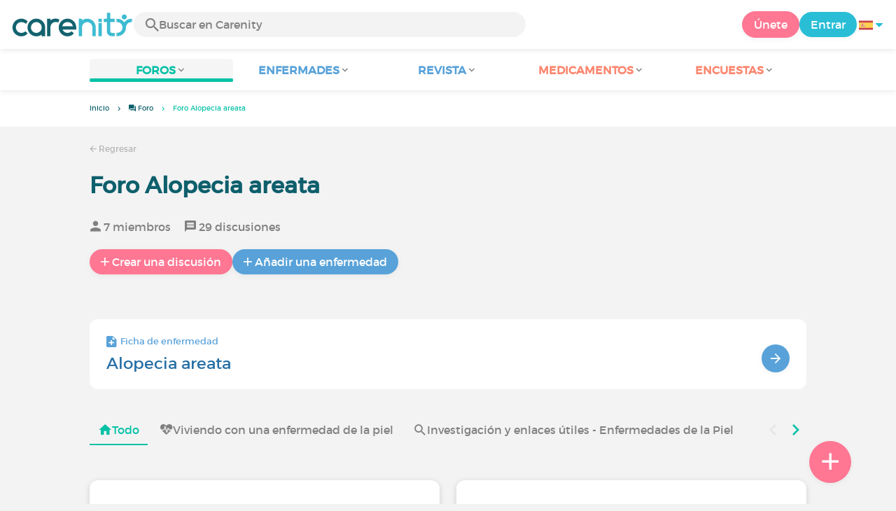

--- FILE ---
content_type: text/html; charset=UTF-8
request_url: https://www.carenity.es/foro/alopecia-areata-710
body_size: 10395
content:
<!doctype html>
<html lang="es-ES" prefix="og: http://ogp.me/ns#">

<head>
    <script type="text/javascript" nonce="j5W2faHu4hBu">
  
  window.gdprAppliesGlobally=true;(function(){function a(e){if(!window.frames[e]){if(document.body&&document.body.firstChild){var t=document.body;var n=document.createElement("iframe");n.style.display="none";n.name=e;n.title=e;t.insertBefore(n,t.firstChild)}
else{setTimeout(function(){a(e)},5)}}}function e(n,r,o,c,s){function e(e,t,n,a){if(typeof n!=="function"){return}if(!window[r]){window[r]=[]}var i=false;if(s){i=s(e,t,n)}if(!i){window[r].push({command:e,parameter:t,callback:n,version:a})}}e.stub=true;function t(a){if(!window[n]||window[n].stub!==true){return}if(!a.data){return}
var i=typeof a.data==="string";var e;try{e=i?JSON.parse(a.data):a.data}catch(t){return}if(e[o]){var r=e[o];window[n](r.command,r.parameter,function(e,t){var n={};n[c]={returnValue:e,success:t,callId:r.callId};a.source.postMessage(i?JSON.stringify(n):n,"*")},r.version)}}
if(typeof window[n]!=="function"){window[n]=e;if(window.addEventListener){window.addEventListener("message",t,false)}else{window.attachEvent("onmessage",t)}}}e("__tcfapi","__tcfapiBuffer","__tcfapiCall","__tcfapiReturn");a("__tcfapiLocator");(function(e){
  var t=document.createElement("script");t.id="spcloader";t.type="text/javascript";t.async=true;t.src="https://sdk.privacy-center.org/"+e+"/loader.js?target="+document.location.hostname;t.charset="utf-8";var n=document.getElementsByTagName("script")[0];var nonce=n.parentNode.querySelector('[nonce]').nonce;t.setAttribute('nonce', nonce);n.parentNode.insertBefore(t,n)})("c463172b-0486-4b98-bbf6-ef8d9157326b")})();
  
</script>
  <script nonce="j5W2faHu4hBu">
    window.didomiConfig = {
      app: {
        privacyPolicyURL: window.location.origin + '/politicas-de-uso'
      }
    };
  </script>            <meta content="IE=edge" http-equiv="X-UA-Compatible">
<meta charset="utf-8">
<meta content="width=device-width,initial-scale=1.0,minimum-scale=1.0" name="viewport">

<title>Foro Alopecia areata: las discusiones en Carenity</title>
<meta name="description" content="Intercambie informaciones y consejos con personas afectadas por Alopecia areata ✓ 1ª red social para pacientes y sus allegados. ✓ Miles de conversaciones.">
<meta property="og:title" content="Foro Alopecia areata: las discusiones en Carenity">
<meta property="og:description" content="Intercambie informaciones y consejos con personas afectadas por Alopecia areata ✓ 1ª red social para pacientes y sus allegados. ✓ Miles de conversaciones.">
<meta property="og:image" content="https://www.carenity.es/static/themes-v3/default/images/default/logo-carenity-hd.png?1720004028" />
<meta property="og:url" content="https://www.carenity.es/foro/alopecia-areata-710" />
<meta name="twitter:card" content="summary" />
<meta name="twitter:title" content="Foro Alopecia areata: las discusiones en Carenity" />
<meta name="twitter:description" content="Intercambie informaciones y consejos con personas afectadas por Alopecia areata ✓ 1ª red social para pacientes y sus allegados. ✓ Miles de conversaciones." />
<meta name="twitter:image" content="https://www.carenity.es/static/themes-v3/default/images/default/logo-carenity-hd.png?1720004028" />
<meta name="twitter:url" content="https://www.carenity.es/foro/alopecia-areata-710" />



<link rel="shortcut icon" type="image/png" href="/static/themes-v3/carenity/images/default/icons/favicon.png?1720004028"/>
<link rel="icon" href="/static/themes-v3/carenity/images/default/icons/icon-xxs.png?1720004028" sizes="32x32" >
<link rel="icon" href="/static/themes-v3/carenity/images/default/icons/icon-xs.png?1720004028" sizes="48x48" >
<link rel="icon" href="/static/themes-v3/carenity/images/default/icons/icon-s.png?1720004028" sizes="96x96" >
<link rel="icon" href="/static/themes-v3/carenity/images/default/icons/icon-md.png?1720004028" sizes="144x144" >
<!--[if IE]><link rel="shortcut icon" type="image/x-icon" href="/static/themes-v3/carenity/images/default/icons/favicon.ico?1720004028" /><![endif]-->
<link rel="preload" href="/static/themes-v4/default/fonts/montserrat-light-webfont.woff2" as="font" type="font/woff2" crossorigin>
<link rel="preload" href="/static/themes-v4/default/fonts/montserrat-regular-webfont.woff2" as="font" type="font/woff2" crossorigin>
<link rel="preload" href="/static/themes-v4/default/fonts/icomoon.woff?version=1734016359" as="font" type="font/woff" crossorigin>
<link href="/static/themes-v4/default/stylesheets/public.css?1768209812" rel="stylesheet">

            
    

            


                        
            

                        <link rel="canonical" href="/foro/alopecia-areata-710" />
                    <link rel="next" href="/foro/alopecia-areata-710?page=2" />
            
    </head>
<body id="top" class="new-forum-feel">

    <header class="header">
    <div class="nav-header display-flex">
                
        <div class="mobile-menu-action display-max-tablet">
            <span class="burger-menu icon-burger-menu"></span>
                    <div class="vr"></div>
            <span class="searchBtn icon-bold-search"></span>
            </div>
    <div class="display-min-desktop">
        <div class="header-logo">
            <a href="/">
                <img alt="Logo Carenity" class="logo " src="/static/themes-v3/default/images/default/svg/logo/logo.svg?1720004028" />
            </a>

                            <form id="top-form-search">
                    <div class="searchForm">
                        <span class="searchBtn icon-bold-search"></span>
                        <input type="hidden" id="top-mid">
                                                <input type="text" id="top-search" class="searchBar" placeholder="Buscar en Carenity" >
                        <span class="clear-btn icon-close"></span>
                        <div id="top-maladies-result"></div>
                    </div>
                </form>
                    </div>
    </div>
    <div class="display-max-tablet">
        <div class="header-logo">
            <a href="/">
                <img alt="Logo Carenity" class="logo " src="/static/themes-v3/default/images/default/svg/logo/logo.svg?1720004028" />
            </a>
        </div>
    </div>
    <div class="cta">
                    <a href="/inscripcion?g=/foro/alopecia-areata-710?utm_content=btn-register-menu" rel="nofollow" class="btn btn-rounded btn-signin display-min-desktop">Únete</a>
            <a href="/conexion?g=/foro/alopecia-areata-710" class="btn btn-rounded btn-carenity display-min-desktop">Entrar</a>
                <div id="conteneur-header-flags" class="conteneur-global-flags composant-flag-common">
    <div class="conteneur-flag-button">
                <a class="link-flag-svg no-link">
    <img width="20" height="20" src="/static/themes-v3/default/images/default/svg/flag-es.svg?1720004028" title="Español" alt="flag es" class="flag-svg">
</a>        <i class="icon-sort-down"></i>
    </div>

        <div class="conteneur-flags-selection">
                                    <a class="link-flag-svg" href="https://www.carenity.com">
    <img width="40" height="45" src="/static/themes-v3/default/images/default/svg/flag-fr.svg?1720004028" title="Francés" alt="flag fr" class="flag-svg">
</a>                                                <a class="link-flag-svg" href="https://www.carenity.co.uk">
    <img width="40" height="45" src="/static/themes-v3/default/images/default/svg/flag-en.svg?1720004028" title="Inglés" alt="flag en" class="flag-svg">
</a>                                                                    <a class="link-flag-svg" href="https://www.carenity.de">
    <img width="40" height="45" src="/static/themes-v3/default/images/default/svg/flag-de.svg?1720004028" title="Alemán" alt="flag de" class="flag-svg">
</a>                                                <a class="link-flag-svg" href="https://www.carenity.it">
    <img width="40" height="45" src="/static/themes-v3/default/images/default/svg/flag-it.svg?1720004028" title="Italiano" alt="flag it" class="flag-svg">
</a>                                                <a class="link-flag-svg" href="https://www.carenity.us">
    <img width="40" height="45" src="/static/themes-v3/default/images/default/svg/flag-us.svg?1720004028" title="USA" alt="flag us" class="flag-svg">
</a>                        </div>
</div>    </div>
</div>
<div class="mobile-menu display-max-tablet">
    <div class="mobile-menu-nav">
        <a class="home" href="/">
            <i class="icon-forum-home" ></i>
            Inicio
        </a>
        <hr>
        <p class="text-color-exchange expanded" aria-expanded="true" aria-controls="mobile-menu-forum" data-toggle="collapse" data-target="#mobile-menu-forum">
            <i class="icon-exchange"></i>
            <span>Foros</span>
            <i class="icon-arrows-down"></i>
        </p>
        <div class="menu-collapse collapse in exchange" id="mobile-menu-forum">
            <div>
                <div class="menu-li"><a class="" href="/foro">Las últimas discusiones</a></div>
                <div class="menu-li"><a class="" href="/foro/otras-discusiones">Discusiones generales</a></div>
                <div class="menu-li menu-li-see-all"><a class="" href="/foro/indice-foros">Ver todo - Índice de foros de la A a la Z</a></div>
            </div>
        </div>
        <hr>
        <p class="text-color-info expanded" aria-expanded="true" aria-controls="mobile-menu-disease" data-toggle="collapse" data-target="#mobile-menu-disease">
            <i class="icon-red-cross"></i>
            <span>Enfermades</span>
            <i class="icon-arrows-down"></i>
        </p>
        <div class="menu-collapse collapse in information" id="mobile-menu-disease">
            <div>
                <div class="menu-li"><a class="" href="/informacion-enfermedad">Fichas descriptivas de las enfermedades</a></div>
                <div class="menu-li menu-li-see-all"><a class="" href="/informacion-enfermedad/indice-enfermedades">Ver todo - Índice de enfermedades de la A a la Z</a></div>
            </div>
        </div>
        <hr>
        <p class="text-color-info expanded" aria-expanded="true" aria-controls="mobile-menu-magazine" data-toggle="collapse" data-target="#mobile-menu-magazine">
            <i class="icon-magazine"></i>
            <span>Revista</span>
            <i class="icon-arrows-down"></i>
        </p>
        <div class="menu-collapse collapse in information" id="mobile-menu-magazine">
            <div>
                <div class="menu-li"><a class="" href="/informacion-enfermedad/revista">En portada</a></div>
                <div class="menu-li"><a class="" href="/informacion-enfermedad/revista/actualidad">Actualidad</a></div>
                <div class="menu-li"><a class="" href="/informacion-enfermedad/revista/testimonios">Testimonios</a></div>
                                <div class="menu-li"><a class="" href="/informacion-enfermedad/revista/nutricion">Nutrición</a></div>
                <div class="menu-li"><a class="" href="/informacion-enfermedad/revista/consejos">Consejos</a></div>
                <div class="menu-li"><a class="" href="/informacion-enfermedad/revista/Derechos-y-procedimientos-administrativos">Derechos y procedimientos</a></div>
            </div>
        </div>
        <hr>
                    <p class="text-color-opinion expanded" aria-expanded="true" aria-controls="mobile-menu-mediaction" data-toggle="collapse" data-target="#mobile-menu-mediaction">
                <i class="icon-medication-sheet"></i>
                <span>Medicamentos</span>
                <i class="icon-arrows-down"></i>
            </p>
            <div class="menu-collapse collapse in opinion" id="mobile-menu-mediaction">
                <div>
                    <div class="menu-li"><a class="" href="/dar-mi-opinion/medicamentos">Ficha descriptiva del medicamento</a></div>
                    <div class="menu-li menu-li-see-all"><a class="" href="/dar-mi-opinion/indice-medicamentos">Ver todo - Índice de medicamentos de la A a la Z</a></div>
                </div>
            </div>
            <hr>
                <p class="text-color-opinion expanded" aria-expanded="true" aria-controls="mobile-menu-survey" data-toggle="collapse" data-target="#mobile-menu-survey">
            <i class="icon-survey"></i>
            <span>Encuestas</span>
            <i class="icon-arrows-down"></i>
        </p>
        <div class="menu-collapse collapse in opinion" id="mobile-menu-survey">
            <div>
                <div class="menu-li"><a class="" href="/dar-mi-opinion/encuestas">Las encuestas en curso</a></div>
                <div class="menu-li"><a class="" href="/dar-mi-opinion/encuestas/terminadas">Los resultados de las encuestas</a></div>
            </div>
        </div>
        <hr>
    </div>
    <div class="mobile-menu-cta">
                    <a href="/inscripcion?g=/foro/alopecia-areata-710?utm_content=btn-register-menu" rel="nofollow" class="btn btn-rounded btn-signin">Únete</a>
            <a href="/conexion?g=/foro/alopecia-areata-710" class="btn btn-rounded btn-carenity">Entrar</a>
            </div>
</div>
    <div class="mobile-search-bar display-max-tablet">
        <span class="mobile-search-back icon-left-arrow"></span>
        <div class="vr"></div>
    </div>
    <nav class="subnav public">
    <ul class="container">
        <li class="echanger">
            <div class="dropdown-subnav active" tabindex="0" role="button" aria-haspopup="true" aria-expanded="false">
                <p class="dropdownMenu">
                    <span class="module">Foros</span><i class="icon icon-arrows-down"></i>
                </p>
                <div class="is-active"></div>
            </div>
            <ul class="dropdown-menu" role="menu" aria-hidden="true">
                <li class="menu-li"><a role="menuitem" class="" href="/foro">Las últimas discusiones</a></li>
                <li class="menu-li"><a role="menuitem" class="" href="/foro/otras-discusiones">Discusiones generales</a></li>
                <li class="menu-li menu-li-see-all"><a role="menuitem" class="" href="/foro/indice-foros">Ver todo - Índice de foros de la A a la Z</a></li>
            </ul>
        </li>
        <li class="informer">
            <div class="dropdown-subnav" tabindex="0" role="button" aria-haspopup="true" aria-expanded="false">
                <p class="dropdownMenu">
                    <span class="module">Enfermades</span><i class="icon icon-arrows-down"></i>
                </p>
                <div class="is-active"></div>
            </div>
            <ul class="dropdown-menu" role="menu" aria-hidden="true">
                <li class="menu-li"><a role="menuitem" class="" href="/informacion-enfermedad">Fichas descriptivas de las enfermedades</a></li>
                <li class="menu-li menu-li-see-all"><a role="menuitem" class="" href="/informacion-enfermedad/indice-enfermedades">Ver todo - Índice de enfermedades de la A a la Z</a></li>
            </ul>
        </li>
        <li class="informer">
            <div class="dropdown-subnav" tabindex="0" role="button" aria-haspopup="true" aria-expanded="false">
                <p class="dropdownMenu">
                    <span class="module">Revista</span><i class="icon icon-arrows-down"></i>
                </p>
                <div class="is-active"></div>
            </div>
            <ul class="dropdown-menu" role="menu" aria-hidden="true">
                <li class="menu-li"><a role="menuitem" class="" href="/informacion-enfermedad/revista">En portada</a></li>
                <li class="menu-li"><a role="menuitem" class="" href="/informacion-enfermedad/revista/actualidad">Actualidad</a></li>
                <li class="menu-li"><a role="menuitem" class="" href="/informacion-enfermedad/revista/testimonios">Testimonios</a></li>
                                <li class="menu-li"><a role="menuitem" class="" href="/informacion-enfermedad/revista/nutricion">Nutrición</a></li>
                <li class="menu-li"><a role="menuitem" class="" href="/informacion-enfermedad/revista/consejos">Consejos</a></li>
                <li class="menu-li"><a role="menuitem" class="" href="/informacion-enfermedad/revista/Derechos-y-procedimientos-administrativos">Derechos y procedimientos</a></li>
            </ul>
        </li>
                <li class="donner">
            <div class="dropdown-subnav" tabindex="0" role="button" aria-haspopup="true" aria-expanded="false">
                <p class="dropdownMenu">
                    <span class="module">Medicamentos</span><i class="icon icon-arrows-down"></i>
                </p>
                <div class="is-active"></div>
            </div>
            <ul class="dropdown-menu" role="menu" aria-hidden="true">
                <li class="menu-li"><a role="menuitem" class="" href="/dar-mi-opinion/medicamentos">Ficha descriptiva del medicamento</a></li>
                <li class="menu-li menu-li-see-all"><a role="menuitem" class="" href="/dar-mi-opinion/indice-medicamentos">Ver todo - Índice de medicamentos de la A a la Z</a></li>
            </ul>
        </li>
                <li class="donner">
            <div class="dropdown-subnav" tabindex="0" role="button" aria-haspopup="true" aria-expanded="false">
                <p class="dropdownMenu">
                    <span class="module">Encuestas</span><i class="icon icon-arrows-down"></i>
                </p>
                <div class="is-active"></div>
            </div>
            <ul class="dropdown-menu" role="menu" aria-hidden="true">
                <li class="menu-li"><a role="menuitem" class="" href="/dar-mi-opinion/encuestas">Las encuestas en curso</a></li>
                <li class="menu-li"><a role="menuitem" class="" href="/dar-mi-opinion/encuestas/terminadas">Los resultados de las encuestas</a></li>
            </ul>
        </li>
    </ul>
</nav>
<div class="subnav-fantome"></div></header><section id="main" role="main">
                                            
<div class="breadcrumbs-wrapper">
    <ul id="intro-breadcrumbs" class="breadcrumbs">
        <li class="display-min-tablet"><a href="/">Inicio</a></li><li class="hide-marker-min-tablet"><a href="/foro"><i class="icon-exchange"></i> <span class="hide-min-tablet">Foro</span></a></li><li class="truncate">Foro Alopecia areata</li>
    </ul>
</div>
    
<script type="application/ld+json" nonce="j5W2faHu4hBu">
    {
    "@context": "https://schema.org",
    "@type": "BreadcrumbList",
    "itemListElement": [
        {
            "@type": "ListItem",
            "position": 1,
            "name": "Inicio",
            "item": "https://www.carenity.es/"
        },
        {
            "@type": "ListItem",
            "position": 2,
            "name": " Foro",
            "item": "https://www.carenity.es/foro"
        },
        {
            "@type": "ListItem",
            "position": 3,
            "name": "Foro Alopecia areata"
        }
    ]
}
</script>                
            <section class="section section-group" itemid="https://www.carenity.es/foro/alopecia-areata-710" itemscope itemtype="http://schema.org/DiscussionForumPosting">
    <div class="container">
        <div class="link-nav">
            <a class="link" href="/foro"><span class="icon icon-left-arrow"></span>&nbsp;Regresar</a>
        </div>
        <div class="display-max-tablet" id="header-zc">
                 
    
                
        
    
            
         </div>
        <main class="main">
                            <h1 class="group-title">Foro Alopecia areata</h1>
                        <ul class="group-stats">
                                    <li><i class="icon-member"></i>&nbsp;7 miembros</li>
                                <li><i class="icon-message-box"></i>&nbsp;29 discusiones</li>
            </ul>
                        <div class="group-actions">
                <button class="btn btn-rounded btn-comment-public btn-show">
                    <span class="btn-icon-before icon-btn-plus"></span><span>Crear una discusión</span>
                </button>
                                <button class="btn btn-rounded btn-info btn-show">
                    <span class="btn-icon-before icon-btn-plus"></span><span>Añadir una enfermedad</span>
                </button>
                            </div>

                                        <div class="fact-sheet responsive-slider-box">
    <div class="box box-disease-sheet box-click">
        <p class="category">
            <i class="icon icon-disease-sheet"></i> Ficha de enfermedad
        </p>
        <h3 class="title"><a href="/informacion-enfermedad/alopecia-areata-710" class="for-box-click">Alopecia areata</a></h3>
        <button class="btn btn-info btn-round btn-big"><span class="icon-right-arrow"></span></button>
    </div>
    </div>                                        <div class="group-menu">
        <div class="group-menu-list">
            <div class="group-menu-item">
                                    <a href="/foro/alopecia-areata-710"  class="active" >
                        <i class="icon-forum-home" ></i> Todo
                    </a>
                            </div>
                                        <div class="group-menu-item">
                                            <a href="/foro/enfermedades-de-la-piel/viviendo-con-enfermedades-de-la-piel-38" >
                            <i class="icon-heartbeat" ></i> Viviendo con una enfermedad de la piel                        </a>
                                    </div> 
                            <div class="group-menu-item">
                                            <a href="/foro/enfermedades-de-la-piel/mi-biblioteca-enfermedades-de-la-piel-795" >
                            <i class="icon-bold-search" ></i> Investigación y enlaces útiles - Enfermedades de la Piel                        </a>
                                    </div> 
                    </div>
        <div class="group-menu-arrows">
            <i class="icon icon-picto-left disabled"></i>
            <i class="icon icon-picto-right"></i>
        </div>
    </div>            <div class="module-discussions box-list-thread">
                                    <div class="box box-shadow box-discussion box-click ">
    
<div class="box--header">
        <p class="title-group">
                            <a href="/foro/enfermedades-de-la-piel/viviendo-con-enfermedades-de-la-piel-38"><i class="icon-heartbeat"></i><span>Viviendo con una enfermedad de la piel</span></a>
            </p>
             <h2 class="title-discussion">
            <a href="/foro/enfermedades-de-la-piel/viviendo-con-enfermedades-de-la-piel/eczema-insomnio-y-salud-mental-cual-es-tu-experiencia-40319" class="for-box-click">Eczema, insomnio y salud mental: ¿cuál es tu experiencia?</a>
        </h2>
             <div class="best-comment-filler"></div>
    </div>

    <div class="box-content ">
        
    <p class="date-comment">
                                    <button> Último comentario: 10/1/26 </button>
                        </p>
    <div class="discussion-avatars">
                    <p class="avatar-container  avatar-member">
                    
    <img loading="lazy"  class="avatar  avatar-40" src="https://cdn-member.carenity.es/images/users/60x60/pictures/picture-925660.jpg?1753540841491" alt="avatar JavierA.">
</p>                    <p class="avatar-container  avatar-member">
                    
    <img loading="lazy"  class="avatar  avatar-40" src="https://cdn-member.carenity.es/images/users/60x60/pictures/picture-61828.jpg" alt="avatar Lola_7">
</p>                    <p class="avatar-container  avatar-member">
                    
    <img loading="lazy"  class="avatar  avatar-40" src="https://cdn-member.carenity.es/images/users/60x60/pictures/picture-824365.jpg" alt="avatar Gorgonio">
</p>            </div>
    <div class="card-comment-stats">
        <ul class="discussion-stats">
            <li><button class="statistics" href="/foro/enfermedades-de-la-piel/viviendo-con-enfermedades-de-la-piel/eczema-insomnio-y-salud-mental-cual-es-tu-experiencia-40319"><i class="icon-eye-filled"></i>27</button></li>
            <li><button class="statistics" href="/foro/enfermedades-de-la-piel/viviendo-con-enfermedades-de-la-piel/eczema-insomnio-y-salud-mental-cual-es-tu-experiencia-40319"><i class="icon-message-box"></i>3</button></li>
        </ul>
        <button class="btn btn-rounded btn-round-mobile-xs btn-comment-public" href="/foro/enfermedades-de-la-piel/viviendo-con-enfermedades-de-la-piel/eczema-insomnio-y-salud-mental-cual-es-tu-experiencia-40319" ><span class="btn-icon-before icon-comment"></span><span class="display-min-mobile">Comentar</span></button>
    </div>
    
    </div>
    
</div>                                    <div class="box box-shadow box-discussion box-click ">
    
<div class="box--header">
        <p class="title-group">
                            <a href="/foro/enfermedades-de-la-piel/viviendo-con-enfermedades-de-la-piel-38"><i class="icon-heartbeat"></i><span>Viviendo con una enfermedad de la piel</span></a>
            </p>
             <h2 class="title-discussion">
            <a href="/foro/enfermedades-de-la-piel/viviendo-con-enfermedades-de-la-piel/el-impacto-psicologico-de-la-dermatitis-atopica-40460" class="for-box-click">El impacto psicológico de la dermatitis atópica</a>
        </h2>
             <div class="best-comment-filler"></div>
    </div>

    <div class="box-content ">
        
    <p class="date-comment">
                                    <button> Último comentario: 30/12/25 </button>
                        </p>
    <div class="discussion-avatars">
                    <p class="avatar-container  avatar-member">
                    
    <img loading="lazy"  class="avatar  avatar-40" src="https://cdn-member.carenity.es/images/users/60x60/pictures/picture-824365.jpg" alt="avatar Gorgonio">
</p>            </div>
    <div class="card-comment-stats">
        <ul class="discussion-stats">
            <li><button class="statistics" href="/foro/enfermedades-de-la-piel/viviendo-con-enfermedades-de-la-piel/el-impacto-psicologico-de-la-dermatitis-atopica-40460"><i class="icon-eye-filled"></i>7</button></li>
            <li><button class="statistics" href="/foro/enfermedades-de-la-piel/viviendo-con-enfermedades-de-la-piel/el-impacto-psicologico-de-la-dermatitis-atopica-40460"><i class="icon-message-box"></i>1</button></li>
        </ul>
        <button class="btn btn-rounded btn-round-mobile-xs btn-comment-public" href="/foro/enfermedades-de-la-piel/viviendo-con-enfermedades-de-la-piel/el-impacto-psicologico-de-la-dermatitis-atopica-40460" ><span class="btn-icon-before icon-comment"></span><span class="display-min-mobile">Comentar</span></button>
    </div>
    
    </div>
    
</div>                                    <div class="box box-shadow box-discussion box-click ">
    
<div class="box--header">
        <p class="title-group">
                            <a href="/foro/enfermedades-de-la-piel/viviendo-con-enfermedades-de-la-piel-38"><i class="icon-heartbeat"></i><span>Viviendo con una enfermedad de la piel</span></a>
            </p>
             <h2 class="title-discussion">
            <a href="/foro/enfermedades-de-la-piel/viviendo-con-enfermedades-de-la-piel/lenta-evolucion-de-micosis-subcutaneas-40381" class="for-box-click">Lenta evolución de micosis subcutáneas</a>
        </h2>
             <div class="best-comment-filler"></div>
    </div>

    <div class="box-content ">
        
    <p class="date-comment">
                                    <button> Último comentario: 3/11/25 </button>
                        </p>
    <div class="discussion-avatars">
                    <p class="avatar-container  avatar-member">
                    
    <img loading="lazy"  class="avatar  avatar-40" src="https://cdn-member.carenity.es/images/users/60x60/pictures/picture-925583.jpeg?1751374204373" alt="avatar Javier.B">
</p>                    <p class="avatar-container  avatar-member">
                    
    <img loading="lazy"  class="avatar  avatar-40" src="https://cdn-member.carenity.es/images/users/60x60/avatar_selection/10.jpg" alt="avatar haglam.ap">
</p>            </div>
    <div class="card-comment-stats">
        <ul class="discussion-stats">
            <li><button class="statistics" href="/foro/enfermedades-de-la-piel/viviendo-con-enfermedades-de-la-piel/lenta-evolucion-de-micosis-subcutaneas-40381"><i class="icon-eye-filled"></i>25</button></li>
            <li><button class="statistics" href="/foro/enfermedades-de-la-piel/viviendo-con-enfermedades-de-la-piel/lenta-evolucion-de-micosis-subcutaneas-40381"><i class="icon-message-box"></i>2</button></li>
        </ul>
        <button class="btn btn-rounded btn-round-mobile-xs btn-comment-public" href="/foro/enfermedades-de-la-piel/viviendo-con-enfermedades-de-la-piel/lenta-evolucion-de-micosis-subcutaneas-40381" ><span class="btn-icon-before icon-comment"></span><span class="display-min-mobile">Comentar</span></button>
    </div>
    
    </div>
    
</div>                                    <div class="box box-shadow box-discussion box-click ">
    
<div class="box--header">
        <p class="title-group">
                            <a href="/foro/enfermedades-de-la-piel/viviendo-con-enfermedades-de-la-piel-38"><i class="icon-heartbeat"></i><span>Viviendo con una enfermedad de la piel</span></a>
            </p>
             <h2 class="title-discussion">
            <a href="/foro/enfermedades-de-la-piel/viviendo-con-enfermedades-de-la-piel/como-curar-la-dermatitis-atopica-o-el-eczema-36753" class="for-box-click">¿Cómo curar la dermatitis atópica o el eczema?</a>
        </h2>
             <div class="best-comment-filler"></div>
    </div>

    <div class="box-content ">
        
    <p class="date-comment">
                                    <button> Último comentario: 17/9/25 </button>
                        </p>
    <div class="discussion-avatars">
                    <p class="avatar-container  avatar-member">
                    
    <img loading="lazy"  class="avatar  avatar-40" src="https://cdn-member.carenity.es/images/users/60x60/pictures/picture-824835.jpeg" alt="avatar Charango">
</p>                    <p class="avatar-container  avatar-member">
                    
    <img loading="lazy"  class="avatar  avatar-40" src="https://cdn-member.carenity.es/images/users/60x60/pictures/picture-828305.jpg" alt="avatar Adela27">
</p>                    <p class="avatar-container  avatar-member">
                    
    <img loading="lazy"  class="avatar  avatar-40" src="https://cdn-member.carenity.es/images/users/60x60/pictures/picture-915596.jpeg" alt="avatar Ana_C">
</p>            </div>
    <div class="card-comment-stats">
        <ul class="discussion-stats">
            <li><button class="statistics" href="/foro/enfermedades-de-la-piel/viviendo-con-enfermedades-de-la-piel/como-curar-la-dermatitis-atopica-o-el-eczema-36753"><i class="icon-eye-filled"></i>66</button></li>
            <li><button class="statistics" href="/foro/enfermedades-de-la-piel/viviendo-con-enfermedades-de-la-piel/como-curar-la-dermatitis-atopica-o-el-eczema-36753"><i class="icon-message-box"></i>4</button></li>
        </ul>
        <button class="btn btn-rounded btn-round-mobile-xs btn-comment-public" href="/foro/enfermedades-de-la-piel/viviendo-con-enfermedades-de-la-piel/como-curar-la-dermatitis-atopica-o-el-eczema-36753" ><span class="btn-icon-before icon-comment"></span><span class="display-min-mobile">Comentar</span></button>
    </div>
    
    </div>
    
</div>                                    <div class="box box-shadow box-discussion box-click ">
    
<div class="box--header">
        <p class="title-group">
                            <a href="/foro/enfermedades-de-la-piel/viviendo-con-enfermedades-de-la-piel-38"><i class="icon-heartbeat"></i><span>Viviendo con una enfermedad de la piel</span></a>
            </p>
             <h2 class="title-discussion">
            <a href="/foro/enfermedades-de-la-piel/viviendo-con-enfermedades-de-la-piel/liquen-escleroso-vulvar-tratatamiento-40253" class="for-box-click">Liquen escleroso vulvar: ¿tratatamientos estéticos?</a>
        </h2>
             <div class="best-comment-filler"></div>
    </div>

    <div class="box-content ">
        
    <p class="date-comment">
                                    <button> Último comentario: 23/7/25 </button>
                        </p>
    <div class="discussion-avatars">
                    <p class="avatar-container  avatar-member">
                    
    <img loading="lazy"  class="avatar  avatar-40" src="https://cdn-member.carenity.es/images/users/60x60/pictures/picture-925583.jpeg?1751374204373" alt="avatar Javier.B">
</p>            </div>
    <div class="card-comment-stats">
        <ul class="discussion-stats">
            <li><button class="statistics" href="/foro/enfermedades-de-la-piel/viviendo-con-enfermedades-de-la-piel/liquen-escleroso-vulvar-tratatamiento-40253"><i class="icon-eye-filled"></i>46</button></li>
            <li><button class="statistics" href="/foro/enfermedades-de-la-piel/viviendo-con-enfermedades-de-la-piel/liquen-escleroso-vulvar-tratatamiento-40253"><i class="icon-message-box"></i>1</button></li>
        </ul>
        <button class="btn btn-rounded btn-round-mobile-xs btn-comment-public" href="/foro/enfermedades-de-la-piel/viviendo-con-enfermedades-de-la-piel/liquen-escleroso-vulvar-tratatamiento-40253" ><span class="btn-icon-before icon-comment"></span><span class="display-min-mobile">Comentar</span></button>
    </div>
    
    </div>
    
</div>                                    <div class="box box-shadow box-discussion box-click ">
    
<div class="box--header">
        <p class="title-group">
                            <a href="/foro/enfermedades-de-la-piel/viviendo-con-enfermedades-de-la-piel-38"><i class="icon-heartbeat"></i><span>Viviendo con una enfermedad de la piel</span></a>
            </p>
             <h2 class="title-discussion">
            <a href="/foro/enfermedades-de-la-piel/viviendo-con-enfermedades-de-la-piel/dermatitis-atopica-seborreica-o-psoriasis-39360" class="for-box-click">Dermatitis atópica, seborreica o psoriasis</a>
        </h2>
             <div class="best-comment-filler"></div>
    </div>

    <div class="box-content ">
        
    <p class="date-comment">
                                    <button> Último comentario: 22/3/24 </button>
                        </p>
    <div class="discussion-avatars">
                    <p class="avatar-container  avatar-member">
                    
    <img loading="lazy"  class="avatar  avatar-40" src="https://cdn-member.carenity.es/images/users/60x60/pictures/picture-45681.jpg" alt="avatar shilah ">
</p>                    <p class="avatar-container  avatar-member">
                    
    <img loading="lazy"  class="avatar  avatar-40" src="https://cdn-member.carenity.es/images/users/60x60/avatar_selection/1.jpg" alt="avatar Alvaro">
</p>                    <p class="avatar-container  avatar-member">
                    
    <img loading="lazy"  class="avatar  avatar-40" src="https://cdn-member.carenity.es/images/users/60x60/pictures/picture-915596.jpeg" alt="avatar Ana_C">
</p>            </div>
    <div class="card-comment-stats">
        <ul class="discussion-stats">
            <li><button class="statistics" href="/foro/enfermedades-de-la-piel/viviendo-con-enfermedades-de-la-piel/dermatitis-atopica-seborreica-o-psoriasis-39360"><i class="icon-eye-filled"></i>25</button></li>
            <li><button class="statistics" href="/foro/enfermedades-de-la-piel/viviendo-con-enfermedades-de-la-piel/dermatitis-atopica-seborreica-o-psoriasis-39360"><i class="icon-message-box"></i>3</button></li>
        </ul>
        <button class="btn btn-rounded btn-round-mobile-xs btn-comment-public" href="/foro/enfermedades-de-la-piel/viviendo-con-enfermedades-de-la-piel/dermatitis-atopica-seborreica-o-psoriasis-39360" ><span class="btn-icon-before icon-comment"></span><span class="display-min-mobile">Comentar</span></button>
    </div>
    
    </div>
    
</div>                                    <div class="box box-shadow box-discussion box-click ">
    
<div class="box--header">
        <p class="title-group">
                            <a href="/foro/enfermedades-de-la-piel/viviendo-con-enfermedades-de-la-piel-38"><i class="icon-heartbeat"></i><span>Viviendo con una enfermedad de la piel</span></a>
            </p>
             <h2 class="title-discussion">
            <a href="/foro/enfermedades-de-la-piel/viviendo-con-enfermedades-de-la-piel/como-curar-la-queratosis-39254" class="for-box-click">Como curar la queratosis</a>
        </h2>
             <div class="best-comment-filler"></div>
    </div>

    <div class="box-content ">
        
    <p class="date-comment">
                                    <button> Último comentario: 19/1/24 </button>
                        </p>
    <div class="discussion-avatars">
                    <p class="avatar-container  avatar-member">
                    
    <img loading="lazy"  class="avatar  avatar-40" src="https://cdn-member.carenity.es/images/users/60x60/pictures/picture-915596.jpeg" alt="avatar Ana_C">
</p>            </div>
    <div class="card-comment-stats">
        <ul class="discussion-stats">
            <li><button class="statistics" href="/foro/enfermedades-de-la-piel/viviendo-con-enfermedades-de-la-piel/como-curar-la-queratosis-39254"><i class="icon-eye-filled"></i>10</button></li>
            <li><button class="statistics" href="/foro/enfermedades-de-la-piel/viviendo-con-enfermedades-de-la-piel/como-curar-la-queratosis-39254"><i class="icon-message-box"></i>1</button></li>
        </ul>
        <button class="btn btn-rounded btn-round-mobile-xs btn-comment-public" href="/foro/enfermedades-de-la-piel/viviendo-con-enfermedades-de-la-piel/como-curar-la-queratosis-39254" ><span class="btn-icon-before icon-comment"></span><span class="display-min-mobile">Comentar</span></button>
    </div>
    
    </div>
    
</div>                                    <div class="box box-shadow box-discussion box-click ">
    
<div class="box--header">
        <p class="title-group">
                            <a href="/foro/enfermedades-de-la-piel/viviendo-con-enfermedades-de-la-piel-38"><i class="icon-heartbeat"></i><span>Viviendo con una enfermedad de la piel</span></a>
            </p>
             <h2 class="title-discussion">
            <a href="/foro/enfermedades-de-la-piel/viviendo-con-enfermedades-de-la-piel/alopecia-areata-37381" class="for-box-click">Alopecia areata, ¿cómo evoluciona?</a>
        </h2>
             <div class="best-comment-filler"></div>
    </div>

    <div class="box-content ">
        
    <p class="date-comment">
                                    <button> Último comentario: 20/8/23 </button>
                        </p>
    <div class="discussion-avatars">
                    <p class="avatar-container  avatar-member">
                    
    <img loading="lazy"  class="avatar  avatar-40" src="https://cdn-member.carenity.es/images/users/60x60/pictures/picture-114008.png" alt="avatar Abravo">
</p>                    <p class="avatar-container  avatar-member">
                    
    <img loading="lazy"  class="avatar  avatar-40" src="https://cdn-member.carenity.es/images/users/60x60/avatar_selection/8.jpg" alt="avatar maryanherrera136">
</p>                    <p class="avatar-container  avatar-member">
                    
    <img loading="lazy"  class="avatar  avatar-40" src="https://cdn-member.carenity.es/images/users/60x60/avatar_selection/16.jpg" alt="avatar Aliceniceworld">
</p>            </div>
    <div class="card-comment-stats">
        <ul class="discussion-stats">
            <li><button class="statistics" href="/foro/enfermedades-de-la-piel/viviendo-con-enfermedades-de-la-piel/alopecia-areata-37381"><i class="icon-eye-filled"></i>69</button></li>
            <li><button class="statistics" href="/foro/enfermedades-de-la-piel/viviendo-con-enfermedades-de-la-piel/alopecia-areata-37381"><i class="icon-message-box"></i>4</button></li>
        </ul>
        <button class="btn btn-rounded btn-round-mobile-xs btn-comment-public" href="/foro/enfermedades-de-la-piel/viviendo-con-enfermedades-de-la-piel/alopecia-areata-37381" ><span class="btn-icon-before icon-comment"></span><span class="display-min-mobile">Comentar</span></button>
    </div>
    
    </div>
    
</div>                                    <div class="box box-shadow box-discussion box-click ">
    
<div class="box--header">
        <p class="title-group">
                            <a href="/foro/enfermedades-de-la-piel/viviendo-con-enfermedades-de-la-piel-38"><i class="icon-heartbeat"></i><span>Viviendo con una enfermedad de la piel</span></a>
            </p>
             <h2 class="title-discussion">
            <a href="/foro/enfermedades-de-la-piel/viviendo-con-enfermedades-de-la-piel/liquen-escleroartrofico-genital-masculino-38113" class="for-box-click">Liquen esclero-atrófico genital masculino, ¿cuál puede ser la solución?</a>
        </h2>
             <div class="best-comment-filler"></div>
    </div>

    <div class="box-content ">
        
    <p class="date-comment">
                                    <button> Último comentario: 23/7/23 </button>
                        </p>
    <div class="discussion-avatars">
                    <p class="avatar-container  avatar-member">
                    
    <img loading="lazy"  class="avatar  avatar-40" src="https://cdn-member.carenity.es/images/users/60x60/avatar_selection/25.jpg" alt="avatar mirome">
</p>            </div>
    <div class="card-comment-stats">
        <ul class="discussion-stats">
            <li><button class="statistics" href="/foro/enfermedades-de-la-piel/viviendo-con-enfermedades-de-la-piel/liquen-escleroartrofico-genital-masculino-38113"><i class="icon-eye-filled"></i>34</button></li>
            <li><button class="statistics" href="/foro/enfermedades-de-la-piel/viviendo-con-enfermedades-de-la-piel/liquen-escleroartrofico-genital-masculino-38113"><i class="icon-message-box"></i>1</button></li>
        </ul>
        <button class="btn btn-rounded btn-round-mobile-xs btn-comment-public" href="/foro/enfermedades-de-la-piel/viviendo-con-enfermedades-de-la-piel/liquen-escleroartrofico-genital-masculino-38113" ><span class="btn-icon-before icon-comment"></span><span class="display-min-mobile">Comentar</span></button>
    </div>
    
    </div>
    
</div>                                    <div class="box box-shadow box-discussion box-click ">
    
<div class="box--header">
        <p class="title-group">
                            <a href="/foro/enfermedades-de-la-piel/viviendo-con-enfermedades-de-la-piel-38"><i class="icon-heartbeat"></i><span>Viviendo con una enfermedad de la piel</span></a>
            </p>
             <h2 class="title-discussion">
            <a href="/foro/enfermedades-de-la-piel/viviendo-con-enfermedades-de-la-piel/como-mejorar-o-quitar-el-acne-34663" class="for-box-click">¿Cómo mejorar o eliminar el acné?</a>
        </h2>
             <div class="best-comment-filler"></div>
    </div>

    <div class="box-content ">
        
    <p class="date-comment">
                                    <button> Último comentario: 6/4/22 </button>
                        </p>
    <div class="discussion-avatars">
                    <p class="avatar-container  avatar-member">
                    
    <img loading="lazy"  class="avatar  avatar-40" src="https://cdn-member.carenity.es/images/users/60x60/pictures/picture-64175.jpg" alt="avatar AndreaB">
</p>            </div>
    <div class="card-comment-stats">
        <ul class="discussion-stats">
            <li><button class="statistics" href="/foro/enfermedades-de-la-piel/viviendo-con-enfermedades-de-la-piel/como-mejorar-o-quitar-el-acne-34663"><i class="icon-eye-filled"></i>23</button></li>
            <li><button class="statistics" href="/foro/enfermedades-de-la-piel/viviendo-con-enfermedades-de-la-piel/como-mejorar-o-quitar-el-acne-34663"><i class="icon-message-box"></i>3</button></li>
        </ul>
        <button class="btn btn-rounded btn-round-mobile-xs btn-comment-public" href="/foro/enfermedades-de-la-piel/viviendo-con-enfermedades-de-la-piel/como-mejorar-o-quitar-el-acne-34663" ><span class="btn-icon-before icon-comment"></span><span class="display-min-mobile">Comentar</span></button>
    </div>
    
    </div>
    
</div>                                    <div class="box box-shadow box-discussion box-click ">
    
<div class="box--header">
        <p class="title-group">
                            <a href="/foro/enfermedades-de-la-piel/viviendo-con-enfermedades-de-la-piel-38"><i class="icon-heartbeat"></i><span>Viviendo con una enfermedad de la piel</span></a>
            </p>
             <h2 class="title-discussion">
            <a href="/foro/enfermedades-de-la-piel/viviendo-con-enfermedades-de-la-piel/cuales-son-los-sintomas-del-herpes-zoster-34352" class="for-box-click">¿Cuáles son los síntomas del Herpes Zoster?</a>
        </h2>
             <div class="best-comment-filler"></div>
    </div>

    <div class="box-content ">
        
    <p class="date-comment">
                                    <button> Último comentario: 6/4/22 </button>
                        </p>
    <div class="discussion-avatars">
                    <p class="avatar-container  avatar-member">
                    
    <img loading="lazy"  class="avatar  avatar-40" src="https://cdn-member.carenity.es/images/users/60x60/pictures/picture-64175.jpg" alt="avatar AndreaB">
</p>            </div>
    <div class="card-comment-stats">
        <ul class="discussion-stats">
            <li><button class="statistics" href="/foro/enfermedades-de-la-piel/viviendo-con-enfermedades-de-la-piel/cuales-son-los-sintomas-del-herpes-zoster-34352"><i class="icon-eye-filled"></i>24</button></li>
            <li><button class="statistics" href="/foro/enfermedades-de-la-piel/viviendo-con-enfermedades-de-la-piel/cuales-son-los-sintomas-del-herpes-zoster-34352"><i class="icon-message-box"></i>2</button></li>
        </ul>
        <button class="btn btn-rounded btn-round-mobile-xs btn-comment-public" href="/foro/enfermedades-de-la-piel/viviendo-con-enfermedades-de-la-piel/cuales-son-los-sintomas-del-herpes-zoster-34352" ><span class="btn-icon-before icon-comment"></span><span class="display-min-mobile">Comentar</span></button>
    </div>
    
    </div>
    
</div>                                    <div class="box box-shadow box-discussion box-click ">
    
<div class="box--header">
        <p class="title-group">
                            <a href="/foro/enfermedades-de-la-piel/viviendo-con-enfermedades-de-la-piel-38"><i class="icon-heartbeat"></i><span>Viviendo con una enfermedad de la piel</span></a>
            </p>
             <h2 class="title-discussion">
            <a href="/foro/enfermedades-de-la-piel/viviendo-con-enfermedades-de-la-piel/eczema-35038" class="for-box-click">Eczema, ¿cómo frenar las erupciones?</a>
        </h2>
             <div class="best-comment-filler"></div>
    </div>

    <div class="box-content ">
        
    <p class="date-comment">
                                    <button> Último comentario: 9/12/20 </button>
                        </p>
    <div class="discussion-avatars">
                    <p class="avatar-container  avatar-member">
                    
    <img loading="lazy"  class="avatar  avatar-40" src="https://cdn-member.carenity.es/images/users/60x60/pictures/picture-64175.jpg" alt="avatar AndreaB">
</p>            </div>
    <div class="card-comment-stats">
        <ul class="discussion-stats">
            <li><button class="statistics" href="/foro/enfermedades-de-la-piel/viviendo-con-enfermedades-de-la-piel/eczema-35038"><i class="icon-eye-filled"></i>20</button></li>
            <li><button class="statistics" href="/foro/enfermedades-de-la-piel/viviendo-con-enfermedades-de-la-piel/eczema-35038"><i class="icon-message-box"></i>2</button></li>
        </ul>
        <button class="btn btn-rounded btn-round-mobile-xs btn-comment-public" href="/foro/enfermedades-de-la-piel/viviendo-con-enfermedades-de-la-piel/eczema-35038" ><span class="btn-icon-before icon-comment"></span><span class="display-min-mobile">Comentar</span></button>
    </div>
    
    </div>
    
</div>                                    <div class="box box-shadow box-discussion box-click ">
    
<div class="box--header">
        <p class="title-group">
                            <a href="/foro/enfermedades-de-la-piel/viviendo-con-enfermedades-de-la-piel-38"><i class="icon-heartbeat"></i><span>Viviendo con una enfermedad de la piel</span></a>
            </p>
             <h2 class="title-discussion">
            <a href="/foro/enfermedades-de-la-piel/viviendo-con-enfermedades-de-la-piel/miradas-de-los-demas-confianza-en-si-mismo-que-impacto-tiene-la-enfermedad-en-tu-vida-diaria-35447" class="for-box-click">Miradas de los demás, confianza en sí mismo... ¿qué impacto tiene la enfermedad en tu vida diaria?</a>
        </h2>
             <div class="best-comment-filler"></div>
    </div>

    <div class="box-content ">
        
    <p class="date-comment">
                                    <button> Último comentario: 9/12/20 </button>
                        </p>
    <div class="discussion-avatars">
                    <p class="avatar-container  avatar-member">
                    
    <img loading="lazy"  class="avatar  avatar-40" src="https://cdn-member.carenity.es/images/users/60x60/pictures/picture-64175.jpg" alt="avatar AndreaB">
</p>                    <p class="avatar-container  avatar-member">
                    
    <img loading="lazy"  class="avatar  avatar-40" src="https://cdn-member.carenity.es/images/users/60x60/pictures/picture-45746.jpg?1732345059224" alt="avatar NROMERO">
</p>                    <p class="avatar-container  avatar-member">
                    
    <img loading="lazy"  class="avatar  avatar-40" src="https://cdn-member.carenity.es/images/users/60x60/avatar_selection/20.jpg" alt="avatar kniemann65">
</p>            </div>
    <div class="card-comment-stats">
        <ul class="discussion-stats">
            <li><button class="statistics" href="/foro/enfermedades-de-la-piel/viviendo-con-enfermedades-de-la-piel/miradas-de-los-demas-confianza-en-si-mismo-que-impacto-tiene-la-enfermedad-en-tu-vida-diaria-35447"><i class="icon-eye-filled"></i>56</button></li>
            <li><button class="statistics" href="/foro/enfermedades-de-la-piel/viviendo-con-enfermedades-de-la-piel/miradas-de-los-demas-confianza-en-si-mismo-que-impacto-tiene-la-enfermedad-en-tu-vida-diaria-35447"><i class="icon-message-box"></i>6</button></li>
        </ul>
        <button class="btn btn-rounded btn-round-mobile-xs btn-comment-public" href="/foro/enfermedades-de-la-piel/viviendo-con-enfermedades-de-la-piel/miradas-de-los-demas-confianza-en-si-mismo-que-impacto-tiene-la-enfermedad-en-tu-vida-diaria-35447" ><span class="btn-icon-before icon-comment"></span><span class="display-min-mobile">Comentar</span></button>
    </div>
    
    </div>
    
</div>                                    <div class="box box-shadow box-discussion box-click ">
    
<div class="box--header">
        <p class="title-group">
                            <a href="/foro/enfermedades-de-la-piel/viviendo-con-enfermedades-de-la-piel-38"><i class="icon-heartbeat"></i><span>Viviendo con una enfermedad de la piel</span></a>
            </p>
             <h2 class="title-discussion">
            <a href="/foro/enfermedades-de-la-piel/viviendo-con-enfermedades-de-la-piel/urticaria-35947" class="for-box-click">¿Urticaria a causa del coronavirus?</a>
        </h2>
             <div class="best-comment-filler"></div>
    </div>

    <div class="box-content ">
        
    <p class="date-comment">
                                    <button> Último comentario: 28/4/20 </button>
                        </p>
    <div class="discussion-avatars">
                    <p class="avatar-container  avatar-member">
                    
    <img loading="lazy"  class="avatar  avatar-40" src="https://cdn-member.carenity.es/images/users/60x60/pictures/picture-64175.jpg" alt="avatar AndreaB">
</p>            </div>
    <div class="card-comment-stats">
        <ul class="discussion-stats">
            <li><button class="statistics" href="/foro/enfermedades-de-la-piel/viviendo-con-enfermedades-de-la-piel/urticaria-35947"><i class="icon-eye-filled"></i>16</button></li>
            <li><button class="statistics" href="/foro/enfermedades-de-la-piel/viviendo-con-enfermedades-de-la-piel/urticaria-35947"><i class="icon-message-box"></i>1</button></li>
        </ul>
        <button class="btn btn-rounded btn-round-mobile-xs btn-comment-public" href="/foro/enfermedades-de-la-piel/viviendo-con-enfermedades-de-la-piel/urticaria-35947" ><span class="btn-icon-before icon-comment"></span><span class="display-min-mobile">Comentar</span></button>
    </div>
    
    </div>
    
</div>                                    <div class="box box-shadow box-discussion box-click ">
    
<div class="box--header">
        <p class="title-group">
                            <a href="/foro/enfermedades-de-la-piel/mi-biblioteca-enfermedades-de-la-piel-795"><i class="icon-bold-search"></i><span>Investigación y enlaces útiles - Enfermedades de la Piel</span></a>
            </p>
             <h2 class="title-discussion">
            <a href="/foro/enfermedades-de-la-piel/mi-biblioteca-enfermedades-de-la-piel/testimonio-fotografico-anos-de-diagnostico-errante-ante-el-sindrome-de-ehlersdanlos-hipermovil-35039" class="for-box-click">Testimonio fotográfico: años de diagnóstico errante ante el síndrome de Ehlers-Danlos hipermóvil</a>
        </h2>
             <div class="best-comment-filler"></div>
    </div>

    <div class="box-content ">
        
    <p class="date-comment">
                                    <button> Último comentario: 13/3/19 </button>
                        </p>
    <div class="discussion-avatars">
                    <p class="avatar-container  avatar-member">
                    
    <img loading="lazy"  class="avatar  avatar-40" src="https://cdn-member.carenity.es/images/users/60x60/pictures/picture-64175.jpg" alt="avatar AndreaB">
</p>            </div>
    <div class="card-comment-stats">
        <ul class="discussion-stats">
            <li><button class="statistics" href="/foro/enfermedades-de-la-piel/mi-biblioteca-enfermedades-de-la-piel/testimonio-fotografico-anos-de-diagnostico-errante-ante-el-sindrome-de-ehlersdanlos-hipermovil-35039"><i class="icon-eye-filled"></i>23</button></li>
            <li><button class="statistics" href="/foro/enfermedades-de-la-piel/mi-biblioteca-enfermedades-de-la-piel/testimonio-fotografico-anos-de-diagnostico-errante-ante-el-sindrome-de-ehlersdanlos-hipermovil-35039"><i class="icon-message-box"></i>1</button></li>
        </ul>
        <button class="btn btn-rounded btn-round-mobile-xs btn-comment-public" href="/foro/enfermedades-de-la-piel/mi-biblioteca-enfermedades-de-la-piel/testimonio-fotografico-anos-de-diagnostico-errante-ante-el-sindrome-de-ehlersdanlos-hipermovil-35039" ><span class="btn-icon-before icon-comment"></span><span class="display-min-mobile">Comentar</span></button>
    </div>
    
    </div>
    
</div>                                    <div class="box box-shadow box-discussion box-click ">
    
<div class="box--header">
        <p class="title-group">
                            <a href="/foro/enfermedades-de-la-piel/viviendo-con-enfermedades-de-la-piel-38"><i class="icon-heartbeat"></i><span>Viviendo con una enfermedad de la piel</span></a>
            </p>
             <h2 class="title-discussion">
            <a href="/foro/enfermedades-de-la-piel/viviendo-con-enfermedades-de-la-piel/dermatitis-atopica-32622" class="for-box-click">Dermatitis atópica</a>
        </h2>
             <div class="best-comment-filler"></div>
    </div>

    <div class="box-content ">
        
    <p class="date-comment">
                                    <button> Creado el: 6/2/16 </button>
                        </p>
    <div class="discussion-avatars">
            </div>
    <div class="card-comment-stats">
        <ul class="discussion-stats">
            <li><button class="statistics" href="/foro/enfermedades-de-la-piel/viviendo-con-enfermedades-de-la-piel/dermatitis-atopica-32622"><i class="icon-eye-filled"></i>33</button></li>
            <li><button class="statistics" href="/foro/enfermedades-de-la-piel/viviendo-con-enfermedades-de-la-piel/dermatitis-atopica-32622"><i class="icon-message-box"></i>1</button></li>
        </ul>
        <button class="btn btn-rounded btn-round-mobile-xs btn-comment-public" href="/foro/enfermedades-de-la-piel/viviendo-con-enfermedades-de-la-piel/dermatitis-atopica-32622" ><span class="btn-icon-before icon-comment"></span><span class="display-min-mobile">Comentar</span></button>
    </div>
    
    </div>
    
</div>                            </div>
                                        <section class="module-survey-advert">
    <h2 class="section-title">Da tu opinión</h2>
    <div class="responsive-slider-give-your-opinion">
                    <div class="box box-survey-advert box-click is-survey">
    <p class="category">
                    <span><i class="icon icon-poll"></i> Encuesta</span>
            </p>
    <div class="content">
                            <h3 class="title"><a href="/inscripcion?g=/dar-mi-opinion/encuestas" class="for-box-click">¿Qué opinas del Foro y la comunidad de Carenity?</a></h3>
                <button class="btn btn-rounded btn-opinion"><span class="btn-icon-before icon-right-arrow"></span><span>Doy mi opinión</span></button>
    </div>
</div>                    <div class="box box-survey-advert box-click is-survey">
    <p class="category">
                    <span><i class="icon icon-poll"></i> Encuesta</span>
            </p>
    <div class="content">
                            <h3 class="title"><a href="/inscripcion?g=/dar-mi-opinion/encuestas" class="for-box-click">Conviértete en embajador de Carenity: ¡marca la diferencia en la comunidad!</a></h3>
                <button class="btn btn-rounded btn-opinion"><span class="btn-icon-before icon-right-arrow"></span><span>Doy mi opinión</span></button>
    </div>
</div>                    <div class="box box-survey-advert box-click is-survey">
    <p class="category">
                    <span><i class="icon icon-poll"></i> Encuesta</span>
            </p>
    <div class="content">
                            <h3 class="title"><a href="/inscripcion?g=/dar-mi-opinion/encuestas" class="for-box-click">¿Cómo has vivido el diagnóstico de tu enfermedad?</a></h3>
                <button class="btn btn-rounded btn-opinion"><span class="btn-icon-before icon-right-arrow"></span><span>Doy mi opinión</span></button>
    </div>
</div>            </div>
</section>            
                        </div>
                        <section class="module-related-articles">
                <h2 class="module-title title-main-third">Artículos a descubrir...</h2>
                <div class="responsive-slider-box box-list box-list-float">
                                            <div class="box box-article box-click box-no-padding box-colorless">
    
    <div class="box-content ">
        
            <picture>
            <source srcset="https://cdn-member.carenity.es/images/magazine/article/300x220/8.jpeg" media="(min-width: 768px)">
            <source srcset="https://cdn-member.carenity.es/images/magazine/article/700x220/8.jpeg" media="(min-width: 400px)">
            <img loading="lazy" class="box-img-article-radius" src="https://cdn-member.carenity.es/images/magazine/article/300x220/8.jpeg" alt="Día Internacional de la Piel de Mariposa">
        </picture>
        <div class="meta-article">
                <p><span class="article-publication">25/10/18</span> | <span class="article-type">Actualidad</span></p>
    </div>
    <p class="article-title">
        <a href="/informacion-enfermedad/revista/actualidad/dia-internacional-de-la-piel-de-mariposa-621" class="for-box-click">Día Internacional de la Piel de Mariposa</a>
    </p>

    </div>
    
</div>                                            <div class="box box-article box-click box-no-padding box-colorless">
    
    <div class="box-content ">
        
            <picture>
            <source srcset="https://cdn-member.carenity.es/images/magazine/article/300x220/2.jpeg" media="(min-width: 768px)">
            <source srcset="https://cdn-member.carenity.es/images/magazine/article/700x220/2.jpeg" media="(min-width: 400px)">
            <img loading="lazy" class="box-img-article-radius" src="https://cdn-member.carenity.es/images/magazine/article/300x220/2.jpeg" alt="Calvicie: una proteína sería responsable de la pérdida de cabello">
        </picture>
        <div class="meta-article">
                <p><span class="article-publication">15/8/18</span> | <span class="article-type">Actualidad</span></p>
    </div>
    <p class="article-title">
        <a href="/informacion-enfermedad/revista/actualidad/calvicie-una-proteina-seria-responsable-de-la-perdida-de-cabello-581" class="for-box-click">Calvicie: una proteína sería responsable de la pérdida de cabello</a>
    </p>

    </div>
    
</div>                                            <div class="box box-article box-click box-no-padding box-colorless">
    
    <div class="box-content ">
        
            <picture>
            <source srcset="https://cdn-member.carenity.es/images/magazine/article/300x220/11.jpeg" media="(min-width: 768px)">
            <source srcset="https://cdn-member.carenity.es/images/magazine/article/700x220/11.jpeg" media="(min-width: 400px)">
            <img loading="lazy" class="box-img-article-radius" src="https://cdn-member.carenity.es/images/magazine/article/300x220/11.jpeg" alt="¡Cuidado con las calabazas amargas, te harán perder el pelo!">
        </picture>
        <div class="meta-article">
                <p><span class="article-publication">28/5/18</span> | <span class="article-type">Nutrición</span></p>
    </div>
    <p class="article-title">
        <a href="/informacion-enfermedad/revista/nutricion/cuidado-con-las-calabazas-amargas-te-haran-perder-el-pelo-531" class="for-box-click">¡Cuidado con las calabazas amargas, te harán perder el pelo!</a>
    </p>

    </div>
    
</div>                                            <div class="box box-article box-click box-no-padding box-colorless">
    
    <div class="box-content ">
        
                        <picture>
                <source srcset="https://cdn-member.carenity.es/images/magazine/article/canva-montage_300x220.png" media="(min-width: 768px)">
                <source srcset="https://cdn-member.carenity.es/images/magazine/article/canva-montage_700x220.png" media="(min-width: 400px)">
                <img loading="lazy" class="box-img-article-radius" src="https://cdn-member.carenity.es/images/magazine/article/canva-montage_300x220.png" alt="Gracias por estar aquí, juntos, para escribir el 2026">
            </picture>
                <div class="meta-article">
                <p><span class="article-publication">1/1/26</span> | <span class="article-type">Actualidad</span></p>
    </div>
    <p class="article-title">
        <a href="/informacion-enfermedad/revista/actualidad/gracias-por-estar-aqui-juntos-para-escribir-el-2026-1873" class="for-box-click">Gracias por estar aquí, juntos, para escribir el 2026</a>
    </p>

    </div>
    
</div>                                            <div class="box box-article box-click box-no-padding box-colorless">
    
    <div class="box-content ">
        
                        <picture>
                <source srcset="https://cdn-member.carenity.es/images/magazine/article/naturliches-melatonin-bilden_300x220.png" media="(min-width: 768px)">
                <source srcset="https://cdn-member.carenity.es/images/magazine/article/naturliches-melatonin-bilden_700x220.png" media="(min-width: 400px)">
                <img loading="lazy" class="box-img-article-radius" src="https://cdn-member.carenity.es/images/magazine/article/naturliches-melatonin-bilden_300x220.png" alt="Dormir bien de forma natural: lo que puedes hacer para aumentar tus niveles de melatonina">
            </picture>
                <div class="meta-article">
                <p><span class="article-publication">27/12/25</span> | <span class="article-type">Consejos</span></p>
    </div>
    <p class="article-title">
        <a href="/informacion-enfermedad/revista/consejos/dormir-bien-de-forma-natural-lo-que-puedes-hacer-para-aumentar-tus-niveles-de-melatonina-1874" class="for-box-click">Dormir bien de forma natural: lo que puedes hacer para aumentar tus niveles de melatonina</a>
    </p>

    </div>
    
</div>                                            <div class="box box-article box-click box-no-padding box-colorless">
    
    <div class="box-content ">
        
                        <picture>
                <source srcset="https://cdn-member.carenity.es/images/magazine/article/young-woman-with-pill-and-glass-of-water-indoors-closeup-toned-for-dramatic-atmosphere-photo-by-africa-images-taken-from-canva-pro_300x220.png" media="(min-width: 768px)">
                <source srcset="https://cdn-member.carenity.es/images/magazine/article/young-woman-with-pill-and-glass-of-water-indoors-closeup-toned-for-dramatic-atmosphere-photo-by-africa-images-taken-from-canva-pro_700x220.png" media="(min-width: 400px)">
                <img loading="lazy" class="box-img-article-radius" src="https://cdn-member.carenity.es/images/magazine/article/young-woman-with-pill-and-glass-of-water-indoors-closeup-toned-for-dramatic-atmosphere-photo-by-africa-images-taken-from-canva-pro_300x220.png" alt="Antibiótico o antiviral: la decisión correcta puede cambiarlo todo">
            </picture>
                <div class="meta-article">
                <p><span class="article-publication">20/12/25</span> | <span class="article-type">Actualidad</span></p>
    </div>
    <p class="article-title">
        <a href="/informacion-enfermedad/revista/actualidad/antibiotico-o-antiviral-la-decision-correcta-puede-cambiarlo-todo-1871" class="for-box-click">Antibiótico o antiviral: la decisión correcta puede cambiarlo todo</a>
    </p>

    </div>
    
</div>                                            <div class="box box-article box-click box-no-padding box-colorless">
    
    <div class="box-content ">
        
                        <picture>
                <source srcset="https://cdn-member.carenity.es/images/magazine/article/beautiful-woman-in-wheelchair-with-man-dancing-at-home-photo-by-pixelshot-taken-from-canva-pro_300x220.png" media="(min-width: 768px)">
                <source srcset="https://cdn-member.carenity.es/images/magazine/article/beautiful-woman-in-wheelchair-with-man-dancing-at-home-photo-by-pixelshot-taken-from-canva-pro_700x220.png" media="(min-width: 400px)">
                <img loading="lazy" class="box-img-article-radius" src="https://cdn-member.carenity.es/images/magazine/article/beautiful-woman-in-wheelchair-with-man-dancing-at-home-photo-by-pixelshot-taken-from-canva-pro_300x220.png" alt="Representación de la discapacidad: romper los estereotipos para lograr una verdadera inclusión social ">
            </picture>
                <div class="meta-article">
                <p><span class="article-publication">3/12/25</span> | <span class="article-type">Actualidad</span></p>
    </div>
    <p class="article-title">
        <a href="/informacion-enfermedad/revista/actualidad/representacion-de-la-discapacidad-romper-los-estereotipos-para-lograr-una-verdadera-inclusion-social-1869" class="for-box-click">Representación de la discapacidad: romper los estereotipos para lograr una verdadera inclusión social </a>
    </p>

    </div>
    
</div>                                            <div class="box box-article box-click box-no-padding box-colorless">
    
    <div class="box-content ">
        
                        <picture>
                <source srcset="https://cdn-member.carenity.es/images/magazine/article/doctor-holding-out-several-packs-of-a-variety-of-pills-photo-by-alexraths-from-getty-images-pro-taken-from-canva-pro_300x220.png" media="(min-width: 768px)">
                <source srcset="https://cdn-member.carenity.es/images/magazine/article/doctor-holding-out-several-packs-of-a-variety-of-pills-photo-by-alexraths-from-getty-images-pro-taken-from-canva-pro_700x220.png" media="(min-width: 400px)">
                <img loading="lazy" class="box-img-article-radius" src="https://cdn-member.carenity.es/images/magazine/article/doctor-holding-out-several-packs-of-a-variety-of-pills-photo-by-alexraths-from-getty-images-pro-taken-from-canva-pro_300x220.png" alt="Medicamentos contra la ansiedad: ¿Cuáles son las opciones y cómo utilizarlos de forma segura?">
            </picture>
                <div class="meta-article">
                <p><span class="article-publication">28/11/25</span> | <span class="article-type">Actualidad</span></p>
    </div>
    <p class="article-title">
        <a href="/informacion-enfermedad/revista/actualidad/medicamentos-contra-la-ansiedad-cuales-son-las-opciones-y-como-utilizarlos-de-forma-segura-1870" class="for-box-click">Medicamentos contra la ansiedad: ¿Cuáles son las opciones y cómo utilizarlos de forma segura?</a>
    </p>

    </div>
    
</div>                                    </div>
            </section>
                                    <aside id="section-registration-js" class="section section-register ">
    <img alt="icon cross" id="cross-close-inscription-register" src="/static/themes-v4/default/images/default/icons/close.svg"/>
            <p class="title-main" id="title-main-block-register">¿Este tema te interesa?</p>
        <p class="text">Únete a los 500 000 pacientes inscritos en la plataforma, infórmate sobre tu enfermedad o la de tus allegados y comparte con la comunidad</p>
        <a href="/inscripcion?g=/foro/alopecia-areata-710?utm_content=btn-register-sujet" class="btn btn-signin-dark btn-big btn-max-big" id="btn-register-sujet">Únete</a>
        <a href="/inscripcion?g=/foro/alopecia-areata-710?utm_content=btn-register-repondre" class="btn btn-signin-dark btn-big btn-max-big" id="btn-register-from-reply">Únete</a>
        <a href="/inscripcion?g=/foro/alopecia-areata-710?utm_content=btn-register-pagination" class="btn btn-signin-dark btn-big btn-max-big" id="btn-register-from-pagination">Únete</a>
        <a href="/inscripcion?g=/foro/alopecia-areata-710?utm_content=btn-register-support" class="btn btn-signin-dark btn-big btn-max-big" id="btn-register-from-support">Únete</a>
	<a href="/inscripcion?g=/foro/alopecia-areata-710?utm_content=btn-register-profile" class="btn btn-signin-dark btn-big btn-max-big" id="btn-register-from-profile">Únete</a>
            <p class="text-legend"> Es gratuito y confidencial</p>
    </aside>        </main>
    </div>
    <a class="smoothScroll btn btn-round btn-jumbo btn-sticky-top-button" href="#top">
        <span class="icon-upward-arrow"></span>
    </a>
    <button class="btn btn-round btn-jumbo btn-comment-public btn-sticky-reply btn-new-discussion"><span class="icon-btn-plus"></span></button>
</section>    </section>
<div class="fixed-bottom-login-join">
    <div class="fixed-bottom-login-join-bg"></div>
          <a href="/inscripcion?g=/foro/alopecia-areata-710?utm_content=btn-register-bandeau-mobile" class='fixed-join-bottom btn'>
      Únete
      </a>
      <a href="/conexion?g=/foro/alopecia-areata-710" class='fixed-login-bottom btn'>
      Entrar
      </a>
    </div>    <footer class="footer">
        <div class="container clear">
                    <div class="grid grid-with-temp">
                        <h4 class="footer-about">Acerca de <i class="icon icon-sort-down display-mobile-only"></i></h4>
<ul class="footer-about-list grid-2nd-row">
    <li><a href="/acerca-de">¿Quiénes somos?</a></li>
    <li><a href="/el-equipo-carenity">El equipo de Carenity</a></li>
        <li><a href="/el-comite-cientifico-y-etico-de-carenity">El comité científico y ético</a></li>
            <li><a href="/los-colaboradores">Los colaboradores</a></li>
            <li><a href="/certificaciones-y-premios">Certificaciones y premios</a></li>
    <li><a href="/data-for-good">Data For Good</a></li>
    <li><a href="https://pro.carenity.com/wp-content/uploads/2019/01/Carenity-Publications-Book.pdf" target="_blank">Nuestras publicaciones científicas</a></li>
    <li><a href="/hace-oir-tu-voz">Descubrir nuestros estudios</a></li>
</ul>
<ul class="footer-about-list grid-2nd-row">
    <li><a href="/carta-editorial">Carta editorial</a></li>
    <li><a href="/politicas-de-uso">Carta de buena conducta</a></li>
    <li><a href="/nuestros-compromisos">Nuestro compromiso</a></li>
    <li><a href="/menciones-legales">Menciones legales</a></li>
    <li><a href="/terminos-de-uso">Condiciones de uso</a></li>
    <li><a href="javascript:Didomi.preferences.show()">Gestión de las cookies</a></li>
    <li><a href="mailto:contact@carenity.es">Contacto</a></li>
    <li><a href="https://pro.carenity.com/" target="_blank">Carenity para los profesionales</a></li>
</ul>                <h4 class="footer-quick-access">Acceso rápido <i class="icon icon-sort-down display-mobile-only"></i></h4>
<ul class="footer-quick-access-list grid-2nd-row">
	<li><a href="/informacion-enfermedad/revista">Revista de salud</a></li>
    <li><a href="/foro">Buscar un foro</a></li>
    <li><a href="/informacion-enfermedad">Informarse sobre una enfermedad</a></li>
            <li><a href="/dar-mi-opinion/medicamentos#medicamentos">Ver reseñas de medicamentos</a></li>
        <li><a href="/foro/indice-foros">Lista de foros (A-Z)</a></li>
    <li><a href="/informacion-enfermedad/indice-enfermedades">Lista de fichas de enfermedades (A-Z)</a></li>
            <li><a href="/dar-mi-opinion/indice-medicamentos">Lista de fichas de medicamentos (A-Z)</a></li>
    </ul>                <div class="footer-links text-center">
    <div class="footer-links-networks">
        <a href="https://www.facebook.com/carenityespana" target="_blank"><img loading="lazy" src="/static/themes-v3/default/images/default/svg/facebook.svg?1720004028"></a>
                <a href="https://www.youtube.com/channel/UC_UkH6T4GlODZ5cB4asbaxQ" target="_blank"><img loading="lazy" src="/static/themes-v3/default/images/default/svg/youtube.svg?1720004028"></a>
                    </div>
    <div class="footer-links-store display-web-only">
        <a href="https://play.google.com/store/apps/details?id=com.carenity.carenity&hl=es" target="_blank"><img loading="lazy" class="google-play" src="/static/themes-v3/default/images/es/google-play-badge.png?1720004028"></a>
        <a href="https://apps.apple.com/es/app/carenity/id1404422803" target="_blank"><img loading="lazy" class="app-store" src="/static/themes-v3/default/images/es/app-store.svg?1720004028"></a>
    </div>
</div>            </div>
                                        
        <div class="footer-col">
            <ul class="footer-list-inline">
                                <li>Versión
                                            <a href="https://www.carenity.com" >
                            <img src="/static/themes-v3/default/images/default/icons/flag-fr.png?1720004028" title="Francés" alt="flag fr" class="flag">
                        </a>
                                                                <a href="https://www.carenity.co.uk" >
                            <img src="/static/themes-v3/default/images/default/icons/flag-en.png?1720004028" title="Inglés" alt="flag en" class="flag">
                        </a>
                                                                <a href="https://www.carenity.de" >
                            <img src="/static/themes-v3/default/images/default/icons/flag-de.png?1720004028" title="Alemán" alt="flag de" class="flag">
                        </a>
                                                                                    <a href="https://www.carenity.it" >
                            <img src="/static/themes-v3/default/images/default/icons/flag-it.png?1720004028" title="Italiano" alt="flag it" class="flag">
                        </a>
                                                                <a href="https://www.carenity.us" >
                            <img src="/static/themes-v3/default/images/default/icons/flag-us.png?1720004028" title="USA" alt="flag us" class="flag">
                        </a>
                                    </li>
                <li></li>
            </ul>
            <p>El sitio <a href="https://www.carenity.es">www.carenity.es</a> no ofrece ni sustituye una consulta médica.</p>
        </div>                    </div>
</footer>

             <script nonce="j5W2faHu4hBu">

    
    // @todo test for code js
    function functionReady(functionName, callback){
        if(typeof(window[functionName]) == 'undefined'){
            setTimeout(function() {
                functionReady(functionName, callback);
            }, 500);
        } else {
            callback();
        }
    }
</script>

<script nonce="j5W2faHu4hBu">
        optionCnyloaderJs = {};
    optionCnyloaderJs.load = {
        'dependencies' : [],
        'CnyJs'        : []
    };

                        
                                                optionCnyloaderJs.load['CnyJs'].push('googleTagManager');
                                                
                                                optionCnyloaderJs.load['CnyJs'].push('forum/hub');
                                                                                    optionCnyloaderJs.load['dependencies'].push('dotdotdot');
                            
                                                                    optionCnyloaderJs.load['dependencies'].push('slick');
                            
                                
                                                optionCnyloaderJs.load['CnyJs'].push('group/menuList');
                                                
                                                optionCnyloaderJs.load['CnyJs'].push('forum/group');
                                        
    // exemple ancien survey
    
    window.addEventListener('load', function(){
        var script = document.createElement('script');
        var nonce = 'j5W2faHu4hBu'; 
        script.src = '/static/themes-v4/default/javascripts/language/es.js?1743154130';
        script.setAttribute(
            'nonce',
            nonce
        );
        script.onload  = function(){
            var script = document.createElement('script');
            script.src = '/static/themes-v4/default/javascripts/core/loader.js?1768209812';
            script.setAttribute(
                'nonce',
                nonce
            );
            script.onload  = function(){
                startLoadingJsPage(optionCnyloaderJs, nonce);
            };
            document.getElementsByTagName('head')[0].appendChild(script);
        };
        document.getElementsByTagName('head')[0].appendChild(script);
    });
</script>



    
<div class="modal fade in" id="globalModal" tabindex="-1" role="dialog" aria-labelledby="myModalLabel">
    <div class="modal-dialog">
        <div class="modal-content">
            <div class="modal-header">
                <button type="button" class="close" data-dismiss="modal" aria-hidden="true">&times;</button>
                <p class="modal-title"></p>
            </div>
            <div class="modal-body"></div>
        </div>
    </div>
</div></body>

</html>


--- FILE ---
content_type: application/javascript
request_url: https://www.carenity.es/static/themes-v4/default/javascripts/vendor/noty/noty.js?1672840768846
body_size: 8686
content:
!function(t,e){"object"==typeof exports&&"object"==typeof module?module.exports=e():"function"==typeof define&&define.amd?define("Noty",[],e):"object"==typeof exports?exports.Noty=e():t.Noty=e()}(this,function(){return i={},o.m=n=[function(t,e,n){"use strict";function o(t,e,n){var o=3<arguments.length&&void 0!==arguments[3]&&arguments[3];e=e.split(" ");for(var i=0;i<e.length;i++)document.addEventListener?t.addEventListener(e[i],n,o):document.attachEvent&&t.attachEvent("on"+e[i],n)}function i(t,e){return 0<=("string"==typeof t?t:s(t)).indexOf(" "+e+" ")}function r(t){t.parentNode&&t.parentNode.removeChild(t)}function s(t){return(" "+(t&&t.className||"")+" ").replace(/\s+/gi," ")}Object.defineProperty(e,"__esModule",{value:!0}),e.css=e.deepExtend=e.animationEndEvents=void 0;var u="function"==typeof Symbol&&"symbol"==typeof Symbol.iterator?function(t){return typeof t}:function(t){return t&&"function"==typeof Symbol&&t.constructor===Symbol&&t!==Symbol.prototype?"symbol":typeof t};e.inArray=function(t,e,n){var o=void 0;if(n){for(o in e)if(e.hasOwnProperty(o)&&e[o]===t)return!0}else for(o in e)if(e.hasOwnProperty(o)&&e[o]===t)return!0;return!1},e.stopPropagation=function(t){void 0!==(t=t||window.event).stopPropagation?t.stopPropagation():t.cancelBubble=!0},e.generateID=function(){return"noty_"+(0<arguments.length&&void 0!==arguments[0]?arguments[0]:"")+"_"+"xxxxxxxx-xxxx-4xxx-yxxx-xxxxxxxxxxxx".replace(/[xy]/g,function(t){var e=16*Math.random()|0;return("x"===t?e:3&e|8).toString(16)})},e.outerHeight=function(t){var e=t.offsetHeight,t=window.getComputedStyle(t);return e+(parseInt(t.marginTop)+parseInt(t.marginBottom))},e.addListener=o,e.hasClass=i,e.addClass=function(t,e){var n=s(t),o=n+e;i(n,e)||(t.className=o.substring(1))},e.removeClass=function(t,e){var n=s(t),o=void 0;i(t,e)&&(o=n.replace(" "+e+" "," "),t.className=o.substring(1,o.length-1))},e.remove=r,e.classList=s,e.visibilityChangeFlow=function(){function t(){l.PageHidden?setTimeout(function(){Object.keys(l.Store).forEach(function(t){l.Store.hasOwnProperty(t)&&l.Store[t].options.visibilityControl&&l.Store[t].stop()})},100):setTimeout(function(){Object.keys(l.Store).forEach(function(t){l.Store.hasOwnProperty(t)&&l.Store[t].options.visibilityControl&&l.Store[t].resume()}),l.queueRenderAll()},100)}var e=void 0,n=void 0;void 0!==document.hidden?(e="hidden",n="visibilitychange"):void 0!==document.msHidden?(e="msHidden",n="msvisibilitychange"):void 0!==document.webkitHidden&&(e="webkitHidden",n="webkitvisibilitychange"),n&&o(document,n,function(){l.PageHidden=document[e],t()}),o(window,"blur",function(){l.PageHidden=!0,t()}),o(window,"focus",function(){l.PageHidden=!1,t()})},e.createAudioElements=function(t){var n;t.hasSound&&(n=document.createElement("audio"),t.options.sounds.sources.forEach(function(t){var e=document.createElement("source");e.src=t,e.type="audio/"+t.match(/\.([^.]+)$/)[1],n.appendChild(e)}),(t.barDom||document.querySelector("body")).appendChild(n),n.volume=t.options.sounds.volume,t.soundPlayed||(n.play(),t.soundPlayed=!0),n.onended=function(){r(n)})};var a,c,l=function(t){if(t&&t.__esModule)return t;var e={};if(null!=t)for(var n in t)Object.prototype.hasOwnProperty.call(t,n)&&(e[n]=t[n]);return e.default=t,e}(n(1));function d(t){return t=t.replace(/^-ms-/,"ms-").replace(/-([\da-z])/gi,function(t,e){return e.toUpperCase()}),c[t]||(c[t]=function(t){var e=document.body.style;if(t in e)return t;for(var n,o=a.length,i=t.charAt(0).toUpperCase()+t.slice(1);o--;)if((n=a[o]+i)in e)return n;return t}(t))}function f(t,e,n){e=d(e),t.style[e]=n}e.animationEndEvents="webkitAnimationEnd mozAnimationEnd MSAnimationEnd oanimationend animationend",e.deepExtend=function t(e){e=e||{};for(var n=1;n<arguments.length;n++){var o=arguments[n];if(o)for(var i in o)o.hasOwnProperty(i)&&(!Array.isArray(o[i])&&"object"===u(o[i])&&null!==o[i]?e[i]=t(e[i],o[i]):e[i]=o[i])}return e},e.css=(a=["Webkit","O","Moz","ms"],c={},function(t,e){var n=arguments,o=void 0,i=void 0;if(2===n.length)for(o in e)e.hasOwnProperty(o)&&void 0!==(i=e[o])&&e.hasOwnProperty(o)&&f(t,o,i);else f(t,n[1],n[2])})},function(t,n,e){"use strict";function o(){var t=0<arguments.length&&void 0!==arguments[0]?arguments[0]:"global";!h.hasOwnProperty(t)||(t=h[t].queue.shift())&&t.show()}function i(t){return!(!t.options.buttons||!Object.keys(t.options.buttons).length)}function r(t){t.options.timeout&&(t.options.progressBar&&t.progressDom&&a.css(t.progressDom,{transition:"width "+t.options.timeout+"ms linear",width:"0%"}),clearTimeout(t.closeTimer),t.closeTimer=setTimeout(function(){t.close()},t.options.timeout))}function s(t){t.options.timeout&&t.closeTimer&&(clearTimeout(t.closeTimer),t.closeTimer=-1,t.options.progressBar&&t.progressDom&&a.css(t.progressDom,{transition:"width 0ms linear",width:"100%"}))}function u(e,t){e.listeners.hasOwnProperty(t)&&e.listeners[t].forEach(function(t){"function"==typeof t&&t.apply(e)})}Object.defineProperty(n,"__esModule",{value:!0}),n.Defaults=n.Store=n.Queues=n.DefaultMaxVisible=n.docTitle=n.DocModalCount=n.PageHidden=void 0,n.getQueueCounts=function(){var e=0<arguments.length&&void 0!==arguments[0]?arguments[0]:"global",n=0,t=f;return h.hasOwnProperty(e)&&(t=h[e].maxVisible,Object.keys(p).forEach(function(t){p[t].options.queue!==e||p[t].closed||n++})),{current:n,maxVisible:t}},n.addToQueue=function(t){h.hasOwnProperty(t.options.queue)||(h[t.options.queue]={maxVisible:f,queue:[]}),h[t.options.queue].queue.push(t)},n.removeFromQueue=function(e){var n;h.hasOwnProperty(e.options.queue)&&(n=[],Object.keys(h[e.options.queue].queue).forEach(function(t){h[e.options.queue].queue[t].id!==e.id&&n.push(h[e.options.queue].queue[t])}),h[e.options.queue].queue=n)},n.queueRender=o,n.queueRenderAll=function(){Object.keys(h).forEach(function(t){o(t)})},n.ghostFix=function(t){var e=a.generateID("ghost"),n=document.createElement("div");n.setAttribute("id",e),a.css(n,{height:a.outerHeight(t.barDom)+"px"}),t.barDom.insertAdjacentHTML("afterend",n.outerHTML),a.remove(t.barDom),n=document.getElementById(e),a.addClass(n,"noty_fix_effects_height"),a.addListener(n,a.animationEndEvents,function(){a.remove(n)})},n.build=function(t){var e;(n=t).options.container?n.layoutDom=document.querySelector(n.options.container):(e="noty_layout__"+n.options.layout,n.layoutDom=document.querySelector("div#"+e),n.layoutDom||(n.layoutDom=document.createElement("div"),n.layoutDom.setAttribute("id",e),n.layoutDom.setAttribute("role","alert"),n.layoutDom.setAttribute("aria-live","polite"),a.addClass(n.layoutDom,"noty_layout"),document.querySelector("body").appendChild(n.layoutDom)));var n='<div class="noty_body">'+t.options.text+"</div>"+function(e){if(i(e)){var n=document.createElement("div");return a.addClass(n,"noty_buttons"),Object.keys(e.options.buttons).forEach(function(t){n.appendChild(e.options.buttons[t].dom)}),e.options.buttons.forEach(function(t){n.appendChild(t.dom)}),n.outerHTML}return""}(t)+'<div class="noty_progressbar"></div>';t.barDom=document.createElement("div"),t.barDom.setAttribute("id",t.id),a.addClass(t.barDom,"noty_bar noty_type__"+t.options.type+" noty_theme__"+t.options.theme),t.barDom.innerHTML=n,u(t,"onTemplate")},n.hasButtons=i,n.handleModal=function(t){var e;t.options.modal&&(0===c&&(t=document.querySelector("body"),e=document.createElement("div"),a.addClass(e,"noty_modal"),t.insertBefore(e,t.firstChild),a.addClass(e,"noty_modal_open"),a.addListener(e,a.animationEndEvents,function(){a.removeClass(e,"noty_modal_open")})),n.DocModalCount=c+=1)},n.handleModalClose=function(t){var e;t.options.modal&&0<c&&(n.DocModalCount=--c,c<=0)&&((e=document.querySelector(".noty_modal"))&&(a.removeClass(e,"noty_modal_open"),a.addClass(e,"noty_modal_close"),a.addListener(e,a.animationEndEvents,function(){a.remove(e)})))},n.queueClose=r,n.dequeueClose=s,n.fire=u,n.openFlow=function(t){u(t,"afterShow"),r(t),a.addListener(t.barDom,"mouseenter",function(){s(t)}),a.addListener(t.barDom,"mouseleave",function(){r(t)})},n.closeFlow=function(t){delete p[t.id],t.closing=!1,u(t,"afterClose"),a.remove(t.barDom),0!==t.layoutDom.querySelectorAll(".noty_bar").length||t.options.container||a.remove(t.layoutDom),(a.inArray("docVisible",t.options.titleCount.conditions)||a.inArray("docHidden",t.options.titleCount.conditions))&&d.decrement(),o(t.options.queue)};var a=function(t){if(t&&t.__esModule)return t;var e={};if(null!=t)for(var n in t)Object.prototype.hasOwnProperty.call(t,n)&&(e[n]=t[n]);return e.default=t,e}(e(0)),c=(n.PageHidden=!1,n.DocModalCount=0),l={originalTitle:null,count:0,changed:!1,timer:-1},d=n.docTitle={increment:function(){l.count++,d._update()},decrement:function(){--l.count<=0?d._clear():d._update()},_update:function(){var t=document.title;l.changed?document.title="("+l.count+") "+l.originalTitle:(l.originalTitle=t,document.title="("+l.count+") "+t,l.changed=!0)},_clear:function(){l.changed&&(l.count=0,document.title=l.originalTitle,l.changed=!1)}},f=n.DefaultMaxVisible=5,h=n.Queues={global:{maxVisible:f,queue:[]}},p=n.Store={};n.Defaults={type:"alert",layout:"topRight",theme:"mint",text:"",timeout:!1,progressBar:!0,closeWith:["click"],animation:{open:"noty_effects_open",close:"noty_effects_close"},id:!1,force:!1,killer:!1,queue:"global",container:!1,buttons:[],callbacks:{beforeShow:null,onShow:null,afterShow:null,onClose:null,afterClose:null,onClick:null,onHover:null,onTemplate:null},sounds:{sources:[],volume:1,conditions:[]},titleCount:{conditions:[]},modal:!1,visibilityControl:!1}},function(t,e,n){"use strict";Object.defineProperty(e,"__esModule",{value:!0}),e.NotyButton=void 0;var s=function(t){if(t&&t.__esModule)return t;var e={};if(null!=t)for(var n in t)Object.prototype.hasOwnProperty.call(t,n)&&(e[n]=t[n]);return e.default=t,e}(n(0));e.NotyButton=function t(e,n,o){var i=this,r=3<arguments.length&&void 0!==arguments[3]?arguments[3]:{};return function(t,e){if(!(t instanceof e))throw new TypeError("Cannot call a class as a function")}(this,t),this.dom=document.createElement("button"),this.dom.innerHTML=e,this.id=r.id=r.id||s.generateID("button"),this.cb=o,Object.keys(r).forEach(function(t){i.dom.setAttribute(t,r[t])}),s.addClass(this.dom,n||"noty_btn"),this}},function(t,e,n){"use strict";Object.defineProperty(e,"__esModule",{value:!0});var o=function(t,e,n){return e&&i(t.prototype,e),n&&i(t,n),t};function i(t,e){for(var n=0;n<e.length;n++){var o=e[n];o.enumerable=o.enumerable||!1,o.configurable=!0,"value"in o&&(o.writable=!0),Object.defineProperty(t,o.key,o)}}function r(){var t=0<arguments.length&&void 0!==arguments[0]?arguments[0]:"/service-worker.js";return function(t,e){if(!(t instanceof e))throw new TypeError("Cannot call a class as a function")}(this,r),this.subData={},this.workerPath=t,this.listeners={onPermissionGranted:[],onPermissionDenied:[],onSubscriptionSuccess:[],onSubscriptionCancel:[],onWorkerError:[],onWorkerSuccess:[],onWorkerNotSupported:[]},this}e.Push=(o(r,[{key:"on",value:function(t){var e=1<arguments.length&&void 0!==arguments[1]?arguments[1]:function(){};return"function"==typeof e&&this.listeners.hasOwnProperty(t)&&this.listeners[t].push(e),this}},{key:"fire",value:function(t){var e=this,n=1<arguments.length&&void 0!==arguments[1]?arguments[1]:[];this.listeners.hasOwnProperty(t)&&this.listeners[t].forEach(function(t){"function"==typeof t&&t.apply(e,n)})}},{key:"create",value:function(){console.log("NOT IMPLEMENTED YET")}},{key:"isSupported",value:function(){var t=!1;try{t=window.Notification||window.webkitNotifications||navigator.mozNotification||window.external&&void 0!==window.external.msIsSiteMode()}catch(t){}return t}},{key:"getPermissionStatus",value:function(){var t="default";if(window.Notification&&window.Notification.permissionLevel)t=window.Notification.permissionLevel;else if(window.webkitNotifications&&window.webkitNotifications.checkPermission)switch(window.webkitNotifications.checkPermission()){case 1:t="default";break;case 0:t="granted";break;default:t="denied"}else window.Notification&&window.Notification.permission?t=window.Notification.permission:navigator.mozNotification?t="granted":window.external&&void 0!==window.external.msIsSiteMode()&&(t=window.external.msIsSiteMode()?"granted":"default");return t.toString().toLowerCase()}},{key:"getEndpoint",value:function(t){var e=t.endpoint,t=t.subscriptionId;return t&&-1===e.indexOf(t)&&(e+="/"+t),e}},{key:"isSWRegistered",value:function(){try{return"activated"===navigator.serviceWorker.controller.state}catch(t){return!1}}},{key:"unregisterWorker",value:function(){var s=this;"serviceWorker"in navigator&&navigator.serviceWorker.getRegistrations().then(function(t){var e=!0,n=!1,o=void 0;try{for(var i,r=t[Symbol.iterator]();!(e=(i=r.next()).done);e=!0)i.value.unregister(),s.fire("onSubscriptionCancel")}catch(t){n=!0,o=t}finally{try{!e&&r.return&&r.return()}finally{if(n)throw o}}})}},{key:"requestSubscription",value:function(){function t(t){"granted"===t?(e.fire("onPermissionGranted"),"serviceWorker"in navigator?navigator.serviceWorker.register(e.workerPath).then(function(){navigator.serviceWorker.ready.then(function(t){o.fire("onWorkerSuccess"),t.pushManager.subscribe({userVisibleOnly:n}).then(function(t){var e=t.getKey("p256dh"),n=t.getKey("auth");o.subData={endpoint:o.getEndpoint(t),p256dh:e?window.btoa(String.fromCharCode.apply(null,new Uint8Array(e))):null,auth:n?window.btoa(String.fromCharCode.apply(null,new Uint8Array(n))):null},o.fire("onSubscriptionSuccess",[o.subData])}).catch(function(t){o.fire("onWorkerError",[t])})})}):o.fire("onWorkerNotSupported")):"denied"===t&&(e.fire("onPermissionDenied"),e.unregisterWorker())}var e=this,n=!(0<arguments.length&&void 0!==arguments[0])||arguments[0],o=this,i=this.getPermissionStatus();"default"===i?window.Notification&&window.Notification.requestPermission?window.Notification.requestPermission(t):window.webkitNotifications&&window.webkitNotifications.checkPermission&&window.webkitNotifications.requestPermission(t):t(i)}}]),r)},function(t,e,st){!function(it,rt){t.exports=function(){"use strict";function n(t){var e=typeof t;return null!==t&&("object"===e||"function"===e)}function c(t){return"function"==typeof t}function t(t){F=t}function e(t){I=t}function o(){return void 0!==B?function(){B(r)}:i()}function i(){var t=setTimeout;return function(){return t(r,1)}}function r(){for(var t=0;t<V;t+=2)(0,G[t])(G[t+1]),G[t]=void 0,G[t+1]=void 0;V=0}function s(t,e){var n=arguments,o=this,i=new this.constructor(a);void 0===i[J]&&P(i);var r=o._state;return r?function(){var t=n[r-1];I(function(){return D(r,i,t,o._result)})}():_(o,i,t,e),i}function u(t){var e=this;if(t&&"object"==typeof t&&t.constructor===e)return t;var n=new e(a);return y(n,t),n}function a(){}function l(){return new TypeError("You cannot resolve a promise with itself")}function d(){return new TypeError("A promises callback cannot return that same promise.")}function f(t){try{return t.then}catch(t){return et.error=t,et}}function h(t,e,n,o){try{t.call(e,n,o)}catch(t){return t}}function p(t,o,i){I(function(e){var n=!1,t=h(i,o,function(t){n||(n=!0,o!==t?y(e,t):w(e,t))},function(t){n||(n=!0,g(e,t))},"Settle: "+(e._label||" unknown promise"));!n&&t&&(n=!0,g(e,t))},t)}function m(e,t){t._state===Z?w(e,t._result):t._state===tt?g(e,t._result):_(t,void 0,function(t){return y(e,t)},function(t){return g(e,t)})}function v(t,e,n){e.constructor===t.constructor&&n===s&&e.constructor.resolve===u?m(t,e):n===et?(g(t,et.error),et.error=null):void 0===n?w(t,e):c(n)?p(t,e,n):w(t,e)}function y(t,e){t===e?g(t,l()):n(e)?v(t,e,f(e)):w(t,e)}function b(t){t._onerror&&t._onerror(t._result),k(t)}function w(t,e){t._state===X&&(t._result=e,t._state=Z,0!==t._subscribers.length&&I(k,t))}function g(t,e){t._state===X&&(t._state=tt,t._result=e,I(b,t))}function _(t,e,n,o){var i=t._subscribers,r=i.length;t._onerror=null,i[r]=e,i[r+Z]=n,i[r+tt]=o,0===r&&t._state&&I(k,t)}function k(t){var e=t._subscribers,n=t._state;if(0!==e.length){for(var o=void 0,i=void 0,r=t._result,s=0;s<e.length;s+=3)o=e[s],i=e[s+n],o?D(n,o,i,r):i(r);t._subscribers.length=0}}function C(){this.error=null}function S(t,e){try{return t(e)}catch(t){return nt.error=t,nt}}function D(t,e,n,o){var i=c(n),r=void 0,s=void 0,u=void 0,a=void 0;if(i){if(r=S(n,o),r===nt?(a=!0,s=r.error,r.error=null):u=!0,e===r)return void g(e,d())}else r=o,u=!0;e._state!==X||(i&&u?y(e,r):a?g(e,s):t===Z?w(e,r):t===tt&&g(e,r))}function x(e,t){try{t(function(t){y(e,t)},function(t){g(e,t)})}catch(t){g(e,t)}}function E(){return ot++}function P(t){t[J]=ot++,t._state=void 0,t._result=void 0,t._subscribers=[]}function T(t,e){this._instanceConstructor=t,this.promise=new t(a),this.promise[J]||P(this.promise),Q(e)?(this.length=e.length,this._remaining=e.length,this._result=new Array(this.length),0===this.length?w(this.promise,this._result):(this.length=this.length||0,this._enumerate(e),0===this._remaining&&w(this.promise,this._result))):g(this.promise,O())}function O(){return new Error("Array Methods must be provided an Array")}function A(t){return new T(this,t).promise}function M(i){var r=this;return new r(Q(i)?function(t,e){for(var n=i.length,o=0;o<n;o++)r.resolve(i[o]).then(t,e)}:function(t,e){return e(new TypeError("You must pass an array to race."))})}function q(t){var e=this,n=new e(a);return g(n,t),n}function j(){throw new TypeError("You must pass a resolver function as the first argument to the promise constructor")}function N(){throw new TypeError("Failed to construct 'Promise': Please use the 'new' operator, this object constructor cannot be called as a function.")}function L(t){this[J]=E(),this._result=this._state=void 0,this._subscribers=[],a!==t&&("function"!=typeof t&&j(),this instanceof L?x(this,t):N())}function H(){var t=void 0;if(void 0!==rt)t=rt;else if("undefined"!=typeof self)t=self;else try{t=Function("return this")()}catch(t){throw new Error("polyfill failed because global object is unavailable in this environment")}var e=t.Promise;if(e){var n=null;try{n=Object.prototype.toString.call(e.resolve())}catch(t){}if("[object Promise]"===n&&!e.cast)return}t.Promise=L}var W=void 0,W,Q=Array.isArray?Array.isArray:function(t){return"[object Array]"===Object.prototype.toString.call(t)},V=0,B=void 0,F=void 0,I=function(t,e){G[V]=t,G[V+1]=e,2===(V+=2)&&(F?F(r):$())},R="undefined"!=typeof window?window:void 0,z=R||{},U=z.MutationObserver||z.WebKitMutationObserver,Y="undefined"==typeof self&&void 0!==it&&"[object process]"==={}.toString.call(it),K="undefined"!=typeof Uint8ClampedArray&&"undefined"!=typeof importScripts&&"undefined"!=typeof MessageChannel,G=new Array(1e3),$=void 0,$=Y?function(){return function(){return it.nextTick(r)}}():U?function(){var t=0,e=new U(r),n=document.createTextNode("");return e.observe(n,{characterData:!0}),function(){n.data=t=++t%2}}():K?function(){var t=new MessageChannel;return t.port1.onmessage=r,function(){return t.port2.postMessage(0)}}():void 0===R?function(){try{var t=st(9);return B=t.runOnLoop||t.runOnContext,o()}catch(t){return i()}}():i(),J=Math.random().toString(36).substring(16),X=void 0,Z=1,tt=2,et=new C,nt=new C,ot=0;return T.prototype._enumerate=function(t){for(var e=0;this._state===X&&e<t.length;e++)this._eachEntry(t[e],e)},T.prototype._eachEntry=function(e,t){var n=this._instanceConstructor,o=n.resolve;if(o===u){var i=f(e);if(i===s&&e._state!==X)this._settledAt(e._state,t,e._result);else if("function"!=typeof i)this._remaining--,this._result[t]=e;else if(n===L){var r=new n(a);v(r,e,i),this._willSettleAt(r,t)}else this._willSettleAt(new n(function(t){return t(e)}),t)}else this._willSettleAt(o(e),t)},T.prototype._settledAt=function(t,e,n){var o=this.promise;o._state===X&&(this._remaining--,t===tt?g(o,n):this._result[e]=n),0===this._remaining&&w(o,this._result)},T.prototype._willSettleAt=function(t,e){var n=this;_(t,void 0,function(t){return n._settledAt(Z,e,t)},function(t){return n._settledAt(tt,e,t)})},L.all=A,L.race=M,L.resolve=u,L.reject=q,L._setScheduler=t,L._setAsap=e,L._asap=I,L.prototype={constructor:L,then:s,catch:function(t){return this.then(null,t)}},L.polyfill=H,L.Promise=L}()}.call(e,st(7),st(8))},function(t,e){},function(t,e,n){"use strict";function o(t){if(t&&t.__esModule)return t;var e={};if(null!=t)for(var n in t)Object.prototype.hasOwnProperty.call(t,n)&&(e[n]=t[n]);return e.default=t,e}Object.defineProperty(e,"__esModule",{value:!0});var i=function(t,e,n){return e&&r(t.prototype,e),n&&r(t,n),t};function r(t,e){for(var n=0;n<e.length;n++){var o=e[n];o.enumerable=o.enumerable||!1,o.configurable=!0,"value"in o&&(o.writable=!0),Object.defineProperty(t,o.key,o)}}n(5);var s,u=n(4),a=u&&u.__esModule?u:{default:u},c=o(n(0)),l=o(n(1)),d=n(2),f=n(3),i=(i(h,[{key:"on",value:function(t){var e=1<arguments.length&&void 0!==arguments[1]?arguments[1]:function(){};return"function"==typeof e&&this.listeners.hasOwnProperty(t)&&this.listeners[t].push(e),this}},{key:"show",value:function(){var n=this;if(this.showing||this.shown)return this;!0===this.options.killer?h.closeAll():"string"==typeof this.options.killer&&h.closeAll(this.options.killer);var t=l.getQueueCounts(this.options.queue);return t.current>=t.maxVisible||l.PageHidden&&this.options.visibilityControl?(l.addToQueue(this),l.PageHidden&&this.hasSound&&c.inArray("docHidden",this.options.sounds.conditions)&&c.createAudioElements(this),l.PageHidden&&c.inArray("docHidden",this.options.titleCount.conditions)&&l.docTitle.increment(),this):(l.Store[this.id]=this,l.fire(this,"beforeShow"),this.showing=!0,this.closing?this.showing=!1:(l.build(this),l.handleModal(this),this.options.force?this.layoutDom.insertBefore(this.barDom,this.layoutDom.firstChild):this.layoutDom.appendChild(this.barDom),this.hasSound&&!this.soundPlayed&&c.inArray("docVisible",this.options.sounds.conditions)&&c.createAudioElements(this),c.inArray("docVisible",this.options.titleCount.conditions)&&l.docTitle.increment(),this.shown=!0,this.closed=!1,l.hasButtons(this)&&Object.keys(this.options.buttons).forEach(function(e){var t=n.barDom.querySelector("#"+n.options.buttons[e].id);c.addListener(t,"click",function(t){c.stopPropagation(t),n.options.buttons[e].cb(n)})}),this.progressDom=this.barDom.querySelector(".noty_progressbar"),c.inArray("click",this.options.closeWith)&&(c.addClass(this.barDom,"noty_close_with_click"),c.addListener(this.barDom,"click",function(t){c.stopPropagation(t),l.fire(n,"onClick"),n.close()},!1)),c.addListener(this.barDom,"mouseenter",function(){l.fire(n,"onHover")},!1),this.options.timeout&&c.addClass(this.barDom,"noty_has_timeout"),this.options.progressBar&&c.addClass(this.barDom,"noty_has_progressbar"),c.inArray("button",this.options.closeWith)&&(c.addClass(this.barDom,"noty_close_with_button"),t=document.createElement("div"),c.addClass(t,"noty_close_button"),t.innerHTML="×",this.barDom.appendChild(t),c.addListener(t,"click",function(t){c.stopPropagation(t),n.close()},!1)),l.fire(this,"onShow"),null===this.options.animation.open?this.promises.show=new a.default(function(t){t()}):"function"==typeof this.options.animation.open?this.promises.show=new a.default(this.options.animation.open.bind(this)):(c.addClass(this.barDom,this.options.animation.open),this.promises.show=new a.default(function(t){c.addListener(n.barDom,c.animationEndEvents,function(){c.removeClass(n.barDom,n.options.animation.open),t()})})),this.promises.show.then(function(){var t=n;setTimeout(function(){l.openFlow(t)},100)})),this)}},{key:"stop",value:function(){return l.dequeueClose(this),this}},{key:"resume",value:function(){return l.queueClose(this),this}},{key:"setTimeout",value:(s=function(t){var e;return this.stop(),this.options.timeout=t,this.barDom&&(this.options.timeout?c.addClass(this.barDom,"noty_has_timeout"):c.removeClass(this.barDom,"noty_has_timeout"),e=this,setTimeout(function(){e.resume()},100)),this},p.toString=function(){return s.toString()},p)},{key:"setText",value:function(t){var e=1<arguments.length&&void 0!==arguments[1]&&arguments[1];return this.barDom&&(this.barDom.querySelector(".noty_body").innerHTML=t),e&&(this.options.text=t),this}},{key:"setType",value:function(t){var e=this,n=1<arguments.length&&void 0!==arguments[1]&&arguments[1];return this.barDom&&(c.classList(this.barDom).split(" ").forEach(function(t){"noty_type__"===t.substring(0,11)&&c.removeClass(e.barDom,t)}),c.addClass(this.barDom,"noty_type__"+t)),n&&(this.options.type=t),this}},{key:"setTheme",value:function(t){var e=this,n=1<arguments.length&&void 0!==arguments[1]&&arguments[1];return this.barDom&&(c.classList(this.barDom).split(" ").forEach(function(t){"noty_theme__"===t.substring(0,12)&&c.removeClass(e.barDom,t)}),c.addClass(this.barDom,"noty_theme__"+t)),n&&(this.options.theme=t),this}},{key:"close",value:function(){var e=this;return this.closed||(this.shown?(l.fire(this,"onClose"),this.closing=!0,null===this.options.animation.close||!1===this.options.animation.close?this.promises.close=new a.default(function(t){t()}):"function"==typeof this.options.animation.close?this.promises.close=new a.default(this.options.animation.close.bind(this)):(c.addClass(this.barDom,this.options.animation.close),this.promises.close=new a.default(function(t){c.addListener(e.barDom,c.animationEndEvents,function(){e.options.force?c.remove(e.barDom):l.ghostFix(e),t()})})),this.promises.close.then(function(){l.closeFlow(e),l.handleModalClose(e)}),this.closed=!0):l.removeFromQueue(this)),this}}],[{key:"closeAll",value:function(){var e=0<arguments.length&&void 0!==arguments[0]&&arguments[0];return Object.keys(l.Store).forEach(function(t){e?l.Store[t].options.queue===e&&l.Store[t].killable&&l.Store[t].close():l.Store[t].killable&&l.Store[t].close()}),this}},{key:"clearQueue",value:function(){var t=0<arguments.length&&void 0!==arguments[0]?arguments[0]:"global";return l.Queues.hasOwnProperty(t)&&(l.Queues[t].queue=[]),this}},{key:"overrideDefaults",value:function(t){return l.Defaults=c.deepExtend({},l.Defaults,t),this}},{key:"setMaxVisible",value:function(){var t=0<arguments.length&&void 0!==arguments[0]?arguments[0]:l.DefaultMaxVisible,e=1<arguments.length&&void 0!==arguments[1]?arguments[1]:"global";return l.Queues.hasOwnProperty(e)||(l.Queues[e]={maxVisible:t,queue:[]}),l.Queues[e].maxVisible=t,this}},{key:"button",value:function(t){return new d.NotyButton(t,1<arguments.length&&void 0!==arguments[1]?arguments[1]:null,arguments[2],3<arguments.length&&void 0!==arguments[3]?arguments[3]:{})}},{key:"version",value:function(){return"3.2.0-beta"}},{key:"Push",value:function(t){return new f.Push(t)}},{key:"Queues",get:function(){return l.Queues}},{key:"PageHidden",get:function(){return l.PageHidden}}]),h);function h(){var t=0<arguments.length&&void 0!==arguments[0]?arguments[0]:{};return function(t,e){if(!(t instanceof e))throw new TypeError("Cannot call a class as a function")}(this,h),this.options=c.deepExtend({},l.Defaults,t),l.Store[this.options.id]||(this.id=this.options.id||c.generateID("bar"),this.closeTimer=-1,this.barDom=null,this.layoutDom=null,this.progressDom=null,this.showing=!1,this.shown=!1,this.closed=!1,this.closing=!1,this.killable=this.options.timeout||0<this.options.closeWith.length,this.hasSound=0<this.options.sounds.sources.length,this.soundPlayed=!1,this.listeners={beforeShow:[],onShow:[],afterShow:[],onClose:[],afterClose:[],onClick:[],onHover:[],onTemplate:[]},this.promises={show:null,close:null},this.on("beforeShow",this.options.callbacks.beforeShow),this.on("onShow",this.options.callbacks.onShow),this.on("afterShow",this.options.callbacks.afterShow),this.on("onClose",this.options.callbacks.onClose),this.on("afterClose",this.options.callbacks.afterClose),this.on("onClick",this.options.callbacks.onClick),this.on("onHover",this.options.callbacks.onHover),this.on("onTemplate",this.options.callbacks.onTemplate),this)}function p(t){return s.apply(this,arguments)}e.default=i,"undefined"!=typeof window&&c.visibilityChangeFlow(),t.exports=e.default},function(t,e){function n(){throw new Error("setTimeout has not been defined")}function o(){throw new Error("clearTimeout has not been defined")}function i(e){if(c===setTimeout)return setTimeout(e,0);if((c===n||!c)&&setTimeout)return c=setTimeout,setTimeout(e,0);try{return c(e,0)}catch(t){try{return c.call(null,e,0)}catch(t){return c.call(this,e,0)}}}function r(){h&&d&&(h=!1,d.length?f=d.concat(f):p=-1,f.length&&s())}function s(){if(!h){var t=i(r);h=!0;for(var e=f.length;e;){for(d=f,f=[];++p<e;)d&&d[p].run();p=-1,e=f.length}d=null,h=!1,function(e){if(l===clearTimeout)return clearTimeout(e);if((l===o||!l)&&clearTimeout)return l=clearTimeout,clearTimeout(e);try{l(e)}catch(t){try{return l.call(null,e)}catch(t){return l.call(this,e)}}}(t)}}function u(t,e){this.fun=t,this.array=e}function a(){}var c,l,t=t.exports={};!function(){try{c="function"==typeof setTimeout?setTimeout:n}catch(t){c=n}try{l="function"==typeof clearTimeout?clearTimeout:o}catch(t){l=o}}();var d,f=[],h=!1,p=-1;t.nextTick=function(t){var e=new Array(arguments.length-1);if(1<arguments.length)for(var n=1;n<arguments.length;n++)e[n-1]=arguments[n];f.push(new u(t,e)),1!==f.length||h||i(s)},u.prototype.run=function(){this.fun.apply(null,this.array)},t.title="browser",t.browser=!0,t.env={},t.argv=[],t.version="",t.versions={},t.on=a,t.addListener=a,t.once=a,t.off=a,t.removeListener=a,t.removeAllListeners=a,t.emit=a,t.prependListener=a,t.prependOnceListener=a,t.listeners=function(t){return[]},t.binding=function(t){throw new Error("process.binding is not supported")},t.cwd=function(){return"/"},t.chdir=function(t){throw new Error("process.chdir is not supported")},t.umask=function(){return 0}},function(t,e){var n=function(){return this}();try{n=n||Function("return this")()||(0,eval)("this")}catch(t){"object"==typeof window&&(n=window)}t.exports=n},function(t,e){}],o.c=i,o.i=function(t){return t},o.d=function(t,e,n){o.o(t,e)||Object.defineProperty(t,e,{configurable:!1,enumerable:!0,get:n})},o.n=function(t){var e=t&&t.__esModule?function(){return t.default}:function(){return t};return o.d(e,"a",e),e},o.o=function(t,e){return Object.prototype.hasOwnProperty.call(t,e)},o.p="",o(o.s=6);function o(t){if(i[t])return i[t].exports;var e=i[t]={i:t,l:!1,exports:{}};return n[t].call(e.exports,e,e.exports,o),e.l=!0,e.exports}var n,i});